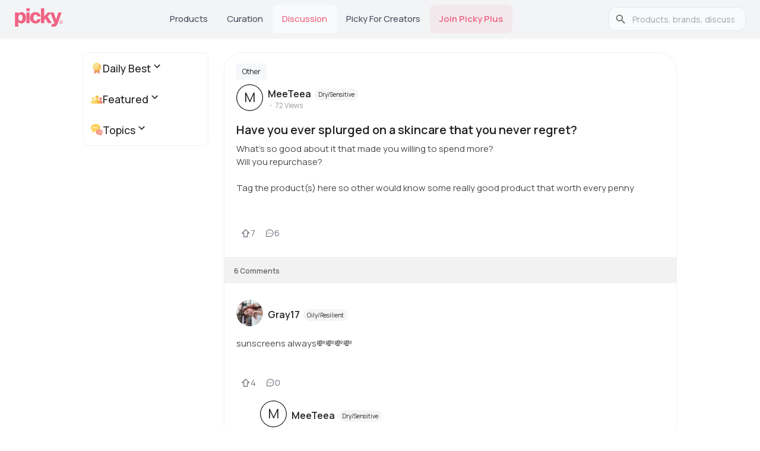

--- FILE ---
content_type: text/html; charset=utf-8
request_url: https://www.gopicky.com/discussion/56709/have-you-ever-splurged-on-a-skincare-that-you-never-regret
body_size: 19815
content:
<!DOCTYPE html><html lang="en"><head><meta charSet="utf-8" data-next-head=""/><meta name="viewport" content="width=device-width" data-next-head=""/><link rel="apple-touch-icon" sizes="180x180" href="/apple-touch-icon.png?v=2"/><link rel="icon" type="image/png" sizes="32x32" href="/favicon-32x32.png?v=2"/><link rel="icon" type="image/png" sizes="16x16" href="/favicon-16x16.png?v=2"/><link rel="icon" type="image/svg+xml" href="/favicon.svg?v=2"/><link rel="manifest" href="/site.webmanifest?v=2"/><link rel="mask-icon" href="/safari-pinned-tab.svg?v=2" color="#5bbad5"/><link rel="shortcut icon" href="/favicon.ico?v=2"/><link rel="preconnect" href="https://fonts.googleapis.com"/><link rel="preconnect" href="https://fonts.gstatic.com" crossorigin="anonymous"/><meta name="theme-color" content="#0D0F11"/><meta name="msapplication-TileColor" content="#2b5797"/><link rel="preload" href="/_next/static/chunks/33b4fd337794defc.css" as="style"/><link rel="preload" href="/_next/static/chunks/69de7e8fcda4581a.css" as="style"/><link rel="preload" as="image" imageSrcSet="/_next/image?url=%2F_next%2Fstatic%2Fmedia%2Fappstore-icon-black.a962accf.webp&amp;w=128&amp;q=75 1x, /_next/image?url=%2F_next%2Fstatic%2Fmedia%2Fappstore-icon-black.a962accf.webp&amp;w=256&amp;q=75 2x" data-next-head=""/><link rel="preload" as="image" imageSrcSet="/_next/image?url=%2F_next%2Fstatic%2Fmedia%2Fgoogleplay.70d3e6c3.webp&amp;w=128&amp;q=75 1x, /_next/image?url=%2F_next%2Fstatic%2Fmedia%2Fgoogleplay.70d3e6c3.webp&amp;w=256&amp;q=75 2x" data-next-head=""/><link href="https://fonts.googleapis.com/css2?family=Almarai:wght@300;400;700;800&amp;family=Manrope:wght@200..800&amp;display=swap" rel="stylesheet"/><script>!function(e){if(!window.pintrk){window.pintrk = function () {
window.pintrk.queue.push(Array.prototype.slice.call(arguments))};var
  n=window.pintrk;n.queue=[],n.version="3.0";var
  t=document.createElement("script");t.async=!0,t.src=e;var
  r=document.getElementsByTagName("script")[0];
  r.parentNode.insertBefore(t,r)}}("https://s.pinimg.com/ct/core.js");
pintrk('load', '2613763875781', {em: '<user_email_address>'});
pintrk('page');</script><noscript><img height="1" width="1" style="display:none" alt="" src="https://ct.pinterest.com/v3/?event=init&amp;tid=2613763875781&amp;pd[em]=&lt;hashed_email_address&gt;&amp;noscript=1"/></noscript><link rel="stylesheet" href="/_next/static/chunks/33b4fd337794defc.css" data-n-g=""/><link rel="stylesheet" href="/_next/static/chunks/69de7e8fcda4581a.css" data-n-p=""/><noscript data-n-css=""></noscript><script src="/_next/static/chunks/3897e98241c2d3ef.js" defer=""></script><script src="/_next/static/chunks/524f3316a120e1d5.js" defer=""></script><script src="/_next/static/chunks/4bb872f211bb5c80.js" defer=""></script><script src="/_next/static/chunks/9e7c24a9fde11936.js" defer=""></script><script src="/_next/static/chunks/82ebdb0e6c8f94fb.js" defer=""></script><script src="/_next/static/chunks/b22b42b205b27da7.js" defer=""></script><script src="/_next/static/chunks/turbopack-1c66553b1a19b9cf.js" defer=""></script><script src="/_next/static/chunks/e847a536fd950bab.js" defer=""></script><script src="/_next/static/chunks/f2b0e69dc598cbda.js" defer=""></script><script src="/_next/static/chunks/fc4ec90a17a8f100.js" defer=""></script><script src="/_next/static/chunks/771d3026a406d85f.js" defer=""></script><script src="/_next/static/chunks/1332b5c1cc86cdcf.js" defer=""></script><script src="/_next/static/chunks/6efacec8815c88d0.js" defer=""></script><script src="/_next/static/chunks/9fa04663b71d0d30.js" defer=""></script><script src="/_next/static/chunks/7099f923c45c8b7e.js" defer=""></script><script src="/_next/static/chunks/4c20e86fa6020f0b.js" defer=""></script><script src="/_next/static/chunks/799d4cb7b87222fa.js" defer=""></script><script src="/_next/static/chunks/turbopack-cd30859b0b61e31c.js" defer=""></script><script src="/_next/static/vkFDicqnEIIVUuARezigm/_ssgManifest.js" defer=""></script><script src="/_next/static/vkFDicqnEIIVUuARezigm/_buildManifest.js" defer=""></script><style id="__jsx-2bc84271a8f00e42">html{font-family:neue-haas-grotesk-text,Manrope,sans-serif}</style><style id="jss-server-side"></style></head><body><link rel="preload" as="image" imageSrcSet="/_next/image?url=%2F_next%2Fstatic%2Fmedia%2Fappstore-icon-black.a962accf.webp&amp;w=128&amp;q=75 1x, /_next/image?url=%2F_next%2Fstatic%2Fmedia%2Fappstore-icon-black.a962accf.webp&amp;w=256&amp;q=75 2x"/><link rel="preload" as="image" imageSrcSet="/_next/image?url=%2F_next%2Fstatic%2Fmedia%2Fgoogleplay.70d3e6c3.webp&amp;w=128&amp;q=75 1x, /_next/image?url=%2F_next%2Fstatic%2Fmedia%2Fgoogleplay.70d3e6c3.webp&amp;w=256&amp;q=75 2x"/><title>Have you ever splurged on a skincare tha... | Other</title><meta name="robots" content="index,follow"/><meta name="description" content="What&#x27;s so good about it that made you willing to spend more?
Will you repurchase?

Tag the product(s) here so other would know some really good product that wor"/><link rel="alternate" hrefLang="en" href="https://www.gopicky.com/discussion/56709/have-you-ever-splurged-on-a-skincare-that-you-never-regret"/><link rel="alternate" hrefLang="x-default" href="https://www.gopicky.com/discussion/56709/have-you-ever-splurged-on-a-skincare-that-you-never-regret"/><link rel="alternate" hrefLang="id" href="https://www.gopicky.com/id/discussion/56709/have-you-ever-splurged-on-a-skincare-that-you-never-regret"/><link rel="alternate" hrefLang="es" href="https://www.gopicky.com/es/discussion/56709/have-you-ever-splurged-on-a-skincare-that-you-never-regret"/><link rel="alternate" hrefLang="ru" href="https://www.gopicky.com/ru/discussion/56709/have-you-ever-splurged-on-a-skincare-that-you-never-regret"/><meta property="og:title" content="Have you ever splurged on a skincare tha... | Other"/><meta property="og:description" content="What&#x27;s so good about it that made you willing to spend more?
Will you repurchase?

Tag the product(s) here so other would know some really good product that worth every penny"/><meta property="og:url" content="https://www.gopicky.com/discussion/56709/have-you-ever-splurged-on-a-skincare-that-you-never-regret"/><meta property="og:type" content="website"/><meta property="og:locale" content="en"/><meta property="og:site_name" content="Picky"/><link rel="canonical" href="https://www.gopicky.com/discussion/56709/have-you-ever-splurged-on-a-skincare-that-you-never-regret"/><meta name="commission-factory-verification" content="9024601bf94d4385a62dace428ed8764"/><meta name="apple-itunes-app" content="app-id=1504197356, app-argument=https%3A%2F%2Fwww.gopicky.com%2Fdiscussion%2F56709%2Fhave-you-ever-splurged-on-a-skincare-that-you-never-regret"/><meta name="google-play-app" content="app-id=care.jivaka.picky"/><meta property="al:ios:url" content="https://www.gopicky.com/discussion/56709/have-you-ever-splurged-on-a-skincare-that-you-never-regret"/><meta property="al:ios:app_store_id" content="1504197356"/><meta property="al:ios:app_name" content="Picky"/><meta property="al:android:url" content="https://www.gopicky.com/discussion/56709/have-you-ever-splurged-on-a-skincare-that-you-never-regret"/><meta property="al:android:app_name" content="Picky"/><meta property="al:android:package" content="care.jivaka.picky"/><meta property="al:web:url" content="https://www.gopicky.com/discussion/56709/have-you-ever-splurged-on-a-skincare-that-you-never-regret"/><meta property="fb:app_id" content="823143971504608"/><div id="__next"><style data-emotion="css-global aau0tb">html{-webkit-font-smoothing:antialiased;-moz-osx-font-smoothing:grayscale;box-sizing:border-box;-webkit-text-size-adjust:100%;}*,*::before,*::after{box-sizing:inherit;}strong,b{font-weight:700;}body{margin:0;color:rgb(34,34,34);font-family:neue-haas-grotesk-text,Manrope;font-weight:400;font-size:1rem;line-height:1.5;background-color:#fff;}@media print{body{background-color:#fff;}}body::backdrop{background-color:#fff;}</style><script type="application/ld+json" id="organization-logo">{"@context":"https://schema.org","@type":"Organization","name":"Picky","url":"https://www.gopicky.com","logo":"https://www.gopicky.com/images/picky_logo/ms-icon-120x120.webp","sameAs":["https://twitter.com/go_picky","https://www.instagram.com/go.picky","https://www.youtube.com/gopicky","https://www.facebook.com/gopicky"]}</script><script type="application/ld+json" id="breadcrumb-jsonld">{"@context":"https://schema.org","@type":"BreadcrumbList","itemListElement":[{"@type":"ListItem","position":1,"name":"Home","item":"https://www.gopicky.com"},{"@type":"ListItem","position":2,"name":"Discussion","item":"https://www.gopicky.com/discussions/daily_best/all"},{"@type":"ListItem","position":3,"name":"have-you-ever-splurged-on-a-skincare-that-you-never-regret","item":"https://www.gopicky.com/discussion/56709/have-you-ever-splurged-on-a-skincare-that-you-never-regret"}]}</script><div><style data-emotion="css sqr7j8">.css-sqr7j8{background-color:#F3F4F6;position:-webkit-sticky;position:sticky;top:0;z-index:1100;box-shadow:0 1px 3px rgba(0,0,0,0.06);}</style><nav class="MuiBox-root css-sqr7j8"><style data-emotion="css 1sk75ob">.css-1sk75ob{--Grid-columns:12;--Grid-columnSpacing:0px;--Grid-rowSpacing:0px;-webkit-flex-direction:row;-ms-flex-direction:row;flex-direction:row;min-width:0;box-sizing:border-box;display:-webkit-box;display:-webkit-flex;display:-ms-flexbox;display:flex;-webkit-box-flex-wrap:wrap;-webkit-flex-wrap:wrap;-ms-flex-wrap:wrap;flex-wrap:wrap;gap:var(--Grid-rowSpacing) var(--Grid-columnSpacing);-webkit-box-pack:justify;-webkit-justify-content:space-between;justify-content:space-between;border-bottom:1px solid #e5e5e5;height:64px;-webkit-align-items:center;-webkit-box-align:center;-ms-flex-align:center;align-items:center;padding-left:16px;padding-right:16px;}.css-1sk75ob >*{--Grid-parent-columns:12;}.css-1sk75ob >*{--Grid-parent-columnSpacing:0px;}.css-1sk75ob >*{--Grid-parent-rowSpacing:0px;}@media (min-width:696px){.css-1sk75ob{display:none;}}</style><div class="MuiGrid-root MuiGrid-container MuiGrid-direction-xs-row css-1sk75ob"><div class="MuiBox-root css-0"><a href="/"><img alt="picky logo" loading="lazy" width="48" height="19" decoding="async" data-nimg="1" style="color:transparent" src="/images/picky_logo/logo-rebrand.svg"/></a></div><style data-emotion="css 8v90jo">.css-8v90jo{display:-webkit-box;display:-webkit-flex;display:-ms-flexbox;display:flex;-webkit-flex-direction:row;-ms-flex-direction:row;flex-direction:row;-webkit-align-items:center;-webkit-box-align:center;-ms-flex-align:center;align-items:center;gap:8px;}</style><div class="MuiBox-root css-8v90jo"><style data-emotion="css 5qfe2j">.css-5qfe2j{text-align:center;-webkit-flex:0 0 auto;-ms-flex:0 0 auto;flex:0 0 auto;font-size:1.5rem;padding:8px;border-radius:50%;color:rgba(0, 0, 0, 0.54);-webkit-transition:background-color 150ms cubic-bezier(0.4, 0, 0.2, 1) 0ms;transition:background-color 150ms cubic-bezier(0.4, 0, 0.2, 1) 0ms;--IconButton-hoverBg:rgba(0, 0, 0, 0.04);}.css-5qfe2j:hover{background-color:var(--IconButton-hoverBg);}@media (hover: none){.css-5qfe2j:hover{background-color:transparent;}}.css-5qfe2j.Mui-disabled{background-color:transparent;color:rgba(0, 0, 0, 0.26);}.css-5qfe2j.MuiIconButton-loading{color:transparent;}</style><style data-emotion="css mfslm7">.css-mfslm7{display:-webkit-inline-box;display:-webkit-inline-flex;display:-ms-inline-flexbox;display:inline-flex;-webkit-align-items:center;-webkit-box-align:center;-ms-flex-align:center;align-items:center;-webkit-box-pack:center;-ms-flex-pack:center;-webkit-justify-content:center;justify-content:center;position:relative;box-sizing:border-box;-webkit-tap-highlight-color:transparent;background-color:transparent;outline:0;border:0;margin:0;border-radius:0;padding:0;cursor:pointer;-webkit-user-select:none;-moz-user-select:none;-ms-user-select:none;user-select:none;vertical-align:middle;-moz-appearance:none;-webkit-appearance:none;-webkit-text-decoration:none;text-decoration:none;color:inherit;text-align:center;-webkit-flex:0 0 auto;-ms-flex:0 0 auto;flex:0 0 auto;font-size:1.5rem;padding:8px;border-radius:50%;color:rgba(0, 0, 0, 0.54);-webkit-transition:background-color 150ms cubic-bezier(0.4, 0, 0.2, 1) 0ms;transition:background-color 150ms cubic-bezier(0.4, 0, 0.2, 1) 0ms;--IconButton-hoverBg:rgba(0, 0, 0, 0.04);}.css-mfslm7::-moz-focus-inner{border-style:none;}.css-mfslm7.Mui-disabled{pointer-events:none;cursor:default;}@media print{.css-mfslm7{-webkit-print-color-adjust:exact;color-adjust:exact;}}.css-mfslm7:hover{background-color:var(--IconButton-hoverBg);}@media (hover: none){.css-mfslm7:hover{background-color:transparent;}}.css-mfslm7.Mui-disabled{background-color:transparent;color:rgba(0, 0, 0, 0.26);}.css-mfslm7.MuiIconButton-loading{color:transparent;}</style><button class="MuiButtonBase-root MuiIconButton-root MuiIconButton-sizeMedium css-mfslm7" tabindex="0" type="button"><svg width="24" height="24" viewBox="0 0 24 24" fill="none" xmlns="http://www.w3.org/2000/svg"><path d="M21.5306 20.4694L16.8365 15.7762C18.1971 14.1428 18.8755 12.0478 18.7307 9.92694C18.5859 7.80607 17.629 5.82268 16.0591 4.38935C14.4892 2.95602 12.4271 2.18311 10.3019 2.23141C8.17663 2.27971 6.15181 3.1455 4.64864 4.64867C3.14547 6.15184 2.27968 8.17666 2.23138 10.3019C2.18308 12.4272 2.95599 14.4892 4.38932 16.0591C5.82265 17.629 7.80604 18.5859 9.92691 18.7307C12.0478 18.8755 14.1428 18.1971 15.7762 16.8366L20.4693 21.5306C20.539 21.6003 20.6218 21.6556 20.7128 21.6933C20.8038 21.731 20.9014 21.7504 21 21.7504C21.0985 21.7504 21.1961 21.731 21.2871 21.6933C21.3782 21.6556 21.4609 21.6003 21.5306 21.5306C21.6003 21.4609 21.6556 21.3782 21.6933 21.2872C21.731 21.1961 21.7504 21.0985 21.7504 21C21.7504 20.9015 21.731 20.8039 21.6933 20.7128C21.6556 20.6218 21.6003 20.5391 21.5306 20.4694ZM3.74997 10.5C3.74997 9.16498 4.14585 7.85993 4.88755 6.7499C5.62925 5.63987 6.68345 4.7747 7.91686 4.26381C9.15026 3.75292 10.5075 3.61925 11.8168 3.8797C13.1262 4.14015 14.3289 4.78302 15.2729 5.72703C16.2169 6.67103 16.8598 7.87377 17.1203 9.18314C17.3807 10.4925 17.247 11.8497 16.7362 13.0831C16.2253 14.3165 15.3601 15.3707 14.2501 16.1124C13.14 16.8541 11.835 17.25 10.5 17.25C8.71037 17.248 6.99463 16.5362 5.72919 15.2708C4.46375 14.0053 3.75195 12.2896 3.74997 10.5Z" fill="#343330"></path></svg></button><style data-emotion="css ibbd9m">.css-ibbd9m{font-family:neue-haas-grotesk-text,Manrope;font-weight:500;font-size:0.875rem;line-height:1.75;text-transform:uppercase;min-width:64px;padding:6px 16px;border:0;border-radius:4px;-webkit-transition:background-color 250ms cubic-bezier(0.4, 0, 0.2, 1) 0ms,box-shadow 250ms cubic-bezier(0.4, 0, 0.2, 1) 0ms,border-color 250ms cubic-bezier(0.4, 0, 0.2, 1) 0ms,color 250ms cubic-bezier(0.4, 0, 0.2, 1) 0ms;transition:background-color 250ms cubic-bezier(0.4, 0, 0.2, 1) 0ms,box-shadow 250ms cubic-bezier(0.4, 0, 0.2, 1) 0ms,border-color 250ms cubic-bezier(0.4, 0, 0.2, 1) 0ms,color 250ms cubic-bezier(0.4, 0, 0.2, 1) 0ms;padding:6px 8px;color:var(--variant-textColor);background-color:var(--variant-textBg);--variant-textColor:#0D0F11;--variant-outlinedColor:#0D0F11;--variant-outlinedBorder:rgba(13, 15, 17, 0.5);--variant-containedColor:#FFFFFF;--variant-containedBg:#0D0F11;-webkit-transition:background-color 250ms cubic-bezier(0.4, 0, 0.2, 1) 0ms,box-shadow 250ms cubic-bezier(0.4, 0, 0.2, 1) 0ms,border-color 250ms cubic-bezier(0.4, 0, 0.2, 1) 0ms;transition:background-color 250ms cubic-bezier(0.4, 0, 0.2, 1) 0ms,box-shadow 250ms cubic-bezier(0.4, 0, 0.2, 1) 0ms,border-color 250ms cubic-bezier(0.4, 0, 0.2, 1) 0ms;display:-webkit-box;display:-webkit-flex;display:-ms-flexbox;display:flex;-webkit-align-items:center;-webkit-box-align:center;-ms-flex-align:center;align-items:center;font-size:1.2rem;border:none;background:none;color:#222222;height:40px;}.css-ibbd9m:hover{-webkit-text-decoration:none;text-decoration:none;}.css-ibbd9m.Mui-disabled{color:rgba(0, 0, 0, 0.26);}@media (hover: hover){.css-ibbd9m:hover{--variant-containedBg:#323A46;--variant-textBg:rgba(13, 15, 17, 0.04);--variant-outlinedBorder:#0D0F11;--variant-outlinedBg:rgba(13, 15, 17, 0.04);}}.css-ibbd9m.MuiButton-loading{color:transparent;}</style><style data-emotion="css knbe21">.css-knbe21{display:-webkit-inline-box;display:-webkit-inline-flex;display:-ms-inline-flexbox;display:inline-flex;-webkit-align-items:center;-webkit-box-align:center;-ms-flex-align:center;align-items:center;-webkit-box-pack:center;-ms-flex-pack:center;-webkit-justify-content:center;justify-content:center;position:relative;box-sizing:border-box;-webkit-tap-highlight-color:transparent;background-color:transparent;outline:0;border:0;margin:0;border-radius:0;padding:0;cursor:pointer;-webkit-user-select:none;-moz-user-select:none;-ms-user-select:none;user-select:none;vertical-align:middle;-moz-appearance:none;-webkit-appearance:none;-webkit-text-decoration:none;text-decoration:none;color:inherit;font-family:neue-haas-grotesk-text,Manrope;font-weight:500;font-size:0.875rem;line-height:1.75;text-transform:uppercase;min-width:64px;padding:6px 16px;border:0;border-radius:4px;-webkit-transition:background-color 250ms cubic-bezier(0.4, 0, 0.2, 1) 0ms,box-shadow 250ms cubic-bezier(0.4, 0, 0.2, 1) 0ms,border-color 250ms cubic-bezier(0.4, 0, 0.2, 1) 0ms,color 250ms cubic-bezier(0.4, 0, 0.2, 1) 0ms;transition:background-color 250ms cubic-bezier(0.4, 0, 0.2, 1) 0ms,box-shadow 250ms cubic-bezier(0.4, 0, 0.2, 1) 0ms,border-color 250ms cubic-bezier(0.4, 0, 0.2, 1) 0ms,color 250ms cubic-bezier(0.4, 0, 0.2, 1) 0ms;padding:6px 8px;color:var(--variant-textColor);background-color:var(--variant-textBg);--variant-textColor:#0D0F11;--variant-outlinedColor:#0D0F11;--variant-outlinedBorder:rgba(13, 15, 17, 0.5);--variant-containedColor:#FFFFFF;--variant-containedBg:#0D0F11;-webkit-transition:background-color 250ms cubic-bezier(0.4, 0, 0.2, 1) 0ms,box-shadow 250ms cubic-bezier(0.4, 0, 0.2, 1) 0ms,border-color 250ms cubic-bezier(0.4, 0, 0.2, 1) 0ms;transition:background-color 250ms cubic-bezier(0.4, 0, 0.2, 1) 0ms,box-shadow 250ms cubic-bezier(0.4, 0, 0.2, 1) 0ms,border-color 250ms cubic-bezier(0.4, 0, 0.2, 1) 0ms;display:-webkit-box;display:-webkit-flex;display:-ms-flexbox;display:flex;-webkit-align-items:center;-webkit-box-align:center;-ms-flex-align:center;align-items:center;font-size:1.2rem;border:none;background:none;color:#222222;height:40px;}.css-knbe21::-moz-focus-inner{border-style:none;}.css-knbe21.Mui-disabled{pointer-events:none;cursor:default;}@media print{.css-knbe21{-webkit-print-color-adjust:exact;color-adjust:exact;}}.css-knbe21:hover{-webkit-text-decoration:none;text-decoration:none;}.css-knbe21.Mui-disabled{color:rgba(0, 0, 0, 0.26);}@media (hover: hover){.css-knbe21:hover{--variant-containedBg:#323A46;--variant-textBg:rgba(13, 15, 17, 0.04);--variant-outlinedBorder:#0D0F11;--variant-outlinedBg:rgba(13, 15, 17, 0.04);}}.css-knbe21.MuiButton-loading{color:transparent;}</style><button class="MuiButtonBase-root MuiButton-root MuiButton-text MuiButton-textPrimary MuiButton-sizeMedium MuiButton-textSizeMedium MuiButton-colorPrimary MuiButton-root MuiButton-text MuiButton-textPrimary MuiButton-sizeMedium MuiButton-textSizeMedium MuiButton-colorPrimary css-knbe21" tabindex="0" type="button" aria-label="main-button" aria-haspopup="true" aria-expanded="false" aria-controls="main-menu"><svg width="24" height="24" viewBox="0 0 24 24" fill="none" xmlns="http://www.w3.org/2000/svg"><path d="M21 12C21 12.1989 20.921 12.3897 20.7803 12.5303C20.6397 12.671 20.4489 12.75 20.25 12.75H3.75C3.55109 12.75 3.36032 12.671 3.21967 12.5303C3.07902 12.3897 3 12.1989 3 12C3 11.8011 3.07902 11.6103 3.21967 11.4697C3.36032 11.329 3.55109 11.25 3.75 11.25H20.25C20.4489 11.25 20.6397 11.329 20.7803 11.4697C20.921 11.6103 21 11.8011 21 12ZM3.75 6.75H20.25C20.4489 6.75 20.6397 6.67098 20.7803 6.53033C20.921 6.38968 21 6.19891 21 6C21 5.80109 20.921 5.61032 20.7803 5.46967C20.6397 5.32902 20.4489 5.25 20.25 5.25H3.75C3.55109 5.25 3.36032 5.32902 3.21967 5.46967C3.07902 5.61032 3 5.80109 3 6C3 6.19891 3.07902 6.38968 3.21967 6.53033C3.36032 6.67098 3.55109 6.75 3.75 6.75ZM20.25 17.25H3.75C3.55109 17.25 3.36032 17.329 3.21967 17.4697C3.07902 17.6103 3 17.8011 3 18C3 18.1989 3.07902 18.3897 3.21967 18.5303C3.36032 18.671 3.55109 18.75 3.75 18.75H20.25C20.4489 18.75 20.6397 18.671 20.7803 18.5303C20.921 18.3897 21 18.1989 21 18C21 17.8011 20.921 17.6103 20.7803 17.4697C20.6397 17.329 20.4489 17.25 20.25 17.25Z" fill="#343330"></path></svg></button></div></div><style data-emotion="css 1j7iuyp">.css-1j7iuyp{--Grid-columns:12;--Grid-columnSpacing:0px;--Grid-rowSpacing:0px;-webkit-flex-direction:row;-ms-flex-direction:row;flex-direction:row;min-width:0;box-sizing:border-box;display:-webkit-box;display:-webkit-flex;display:-ms-flexbox;display:flex;-webkit-box-flex-wrap:wrap;-webkit-flex-wrap:wrap;-ms-flex-wrap:wrap;flex-wrap:wrap;gap:var(--Grid-rowSpacing) var(--Grid-columnSpacing);height:64px;-webkit-box-flex-wrap:nowrap;-webkit-flex-wrap:nowrap;-ms-flex-wrap:nowrap;flex-wrap:nowrap;-webkit-align-items:center;-webkit-box-align:center;-ms-flex-align:center;align-items:center;max-width:1280px;margin:auto;-webkit-box-pack:justify;-webkit-justify-content:space-between;justify-content:space-between;gap:4px;padding:0 24px;}.css-1j7iuyp >*{--Grid-parent-columns:12;}.css-1j7iuyp >*{--Grid-parent-columnSpacing:0px;}.css-1j7iuyp >*{--Grid-parent-rowSpacing:0px;}.css-1j7iuyp .MuiTabs-indicator{display:none;}.css-1j7iuyp a{font-family:neue-haas-grotesk-text,Manrope;font-size:16px;font-weight:400;line-height:24px;letter-spacing:0em;text-align:left;color:#000000;text-transform:capitalize;-webkit-text-decoration:none;text-decoration:none;}.css-1j7iuyp .MuiTab-root{min-width:auto;padding:8px 16px;font-size:15px;font-weight:500;text-transform:capitalize;color:#4B5563;border-radius:8px;-webkit-transition:all 0.2s ease;transition:all 0.2s ease;}.css-1j7iuyp .MuiTab-root:hover{background-color:rgba(249, 250, 251, 0.8);color:#111827;}.css-1j7iuyp .MuiTab-root.Mui-selected{color:#F06384;background-color:rgba(249, 250, 251, 1);}@media (min-width:xlpx){.css-1j7iuyp{gap:8px;}.css-1j7iuyp .MuiTab-root{padding:8px 20px;font-size:15px;}}@media (max-width:NaNpx){.css-1j7iuyp{padding:0 20px;gap:2px;}.css-1j7iuyp .MuiTab-root{padding:8px 12px;font-size:14px;}}@media (max-width:1007.95px){.css-1j7iuyp{padding:0 16px;gap:0px;}.css-1j7iuyp .MuiTab-root{padding:8px 8px;font-size:13px;min-width:60px;}}@media (max-width:695.95px){.css-1j7iuyp{display:none;}}</style><div class="MuiGrid-root MuiGrid-container MuiGrid-direction-xs-row css-1j7iuyp"><style data-emotion="css 17knigu">.css-17knigu{-webkit-flex-shrink:0;-ms-flex-negative:0;flex-shrink:0;}@media (max-width:1007.95px){.css-17knigu img{width:70px!important;height:auto!important;}}</style><div class="MuiBox-root css-17knigu"><a href="/"><img alt="picky logo" loading="lazy" width="83" height="33" decoding="async" data-nimg="1" style="color:transparent" src="/_next/static/media/logo-rebrand.eb301034.svg"/></a></div><style data-emotion="css 1yoyhmm">.css-1yoyhmm{overflow:hidden;min-height:48px;-webkit-overflow-scrolling:touch;display:-webkit-box;display:-webkit-flex;display:-ms-flexbox;display:flex;-webkit-box-flex:1;-webkit-flex-grow:1;-ms-flex-positive:1;flex-grow:1;-webkit-flex-shrink:1;-ms-flex-negative:1;flex-shrink:1;min-width:0;}@media (max-width:695.95px){.css-1yoyhmm .MuiTabs-scrollButtons{display:none;}}.css-1yoyhmm .MuiTabs-flexContainer{-webkit-box-pack:center;-ms-flex-pack:center;-webkit-justify-content:center;justify-content:center;}</style><div class="MuiTabs-root css-1yoyhmm"><style data-emotion="css w94xpu">.css-w94xpu{position:relative;display:inline-block;-webkit-flex:1 1 auto;-ms-flex:1 1 auto;flex:1 1 auto;white-space:nowrap;overflow-x:hidden;width:100%;}</style><div style="overflow:hidden;margin-bottom:0" class="MuiTabs-scroller MuiTabs-fixed css-w94xpu"><style data-emotion="css 162tvoi">.css-162tvoi{display:-webkit-box;display:-webkit-flex;display:-ms-flexbox;display:flex;}</style><div role="tablist" class="MuiTabs-list MuiTabs-flexContainer css-162tvoi"><style data-emotion="css pdf14z">.css-pdf14z{font-family:neue-haas-grotesk-text,Manrope;font-weight:500;font-size:0.875rem;line-height:1.25;text-transform:uppercase;max-width:360px;min-width:90px;position:relative;min-height:48px;-webkit-flex-shrink:0;-ms-flex-negative:0;flex-shrink:0;padding:12px 16px;overflow:hidden;white-space:normal;text-align:center;-webkit-flex-direction:column;-ms-flex-direction:column;flex-direction:column;color:rgb(153,153,153);}.css-pdf14z.Mui-selected{color:#0D0F11;}.css-pdf14z.Mui-disabled{color:rgb(155,155,155);}</style><style data-emotion="css ujzugn">.css-ujzugn{display:-webkit-inline-box;display:-webkit-inline-flex;display:-ms-inline-flexbox;display:inline-flex;-webkit-align-items:center;-webkit-box-align:center;-ms-flex-align:center;align-items:center;-webkit-box-pack:center;-ms-flex-pack:center;-webkit-justify-content:center;justify-content:center;position:relative;box-sizing:border-box;-webkit-tap-highlight-color:transparent;background-color:transparent;outline:0;border:0;margin:0;border-radius:0;padding:0;cursor:pointer;-webkit-user-select:none;-moz-user-select:none;-ms-user-select:none;user-select:none;vertical-align:middle;-moz-appearance:none;-webkit-appearance:none;-webkit-text-decoration:none;text-decoration:none;color:inherit;font-family:neue-haas-grotesk-text,Manrope;font-weight:500;font-size:0.875rem;line-height:1.25;text-transform:uppercase;max-width:360px;min-width:90px;position:relative;min-height:48px;-webkit-flex-shrink:0;-ms-flex-negative:0;flex-shrink:0;padding:12px 16px;overflow:hidden;white-space:normal;text-align:center;-webkit-flex-direction:column;-ms-flex-direction:column;flex-direction:column;color:rgb(153,153,153);}.css-ujzugn::-moz-focus-inner{border-style:none;}.css-ujzugn.Mui-disabled{pointer-events:none;cursor:default;}@media print{.css-ujzugn{-webkit-print-color-adjust:exact;color-adjust:exact;}}.css-ujzugn.Mui-selected{color:#0D0F11;}.css-ujzugn.Mui-disabled{color:rgb(155,155,155);}</style><a class="MuiButtonBase-root MuiTab-root MuiTab-textColorPrimary css-ujzugn" tabindex="-1" role="tab" aria-selected="false" href="/products?category=0,1,2,3,4,5,6,7,8,9,10,11,12,13,14,17,18,19,20,21,500,501,502&amp;skin=4&amp;sensitive=0&amp;attribute=0,1,2,3,4,5,6,7,8,9,10,11,12,13&amp;concern=0,1,2,3,4,5,6,7" aria-label="Products" id="simple-tab-0" aria-controls="simple-tabpanel-0">Products</a><a class="MuiButtonBase-root MuiTab-root MuiTab-textColorPrimary css-ujzugn" tabindex="-1" role="tab" aria-selected="false" aria-label="Curation" id="simple-tab-1" aria-controls="simple-tabpanel-1" href="/curations">Curation</a><a class="MuiButtonBase-root MuiTab-root MuiTab-textColorPrimary Mui-selected css-ujzugn" tabindex="0" role="tab" aria-selected="true" href="/discussions/daily_best/all" aria-label="Discussion" id="simple-tab-2" aria-controls="simple-tabpanel-2">Discussion<style data-emotion="css 1euaika">.css-1euaika{position:absolute;height:2px;bottom:0;width:100%;-webkit-transition:all 300ms cubic-bezier(0.4, 0, 0.2, 1) 0ms;transition:all 300ms cubic-bezier(0.4, 0, 0.2, 1) 0ms;background-color:#0D0F11;}</style><span class="MuiTabs-indicator css-1euaika"></span></a><a class="MuiButtonBase-root MuiTab-root MuiTab-textColorPrimary css-ujzugn" tabindex="-1" role="tab" aria-selected="false" target="_blank" href="https://creatorsapp.gopicky.com" aria-label="Picky for Creators" id="simple-tab-3" aria-controls="simple-tabpanel-3">Picky for Creators</a><style data-emotion="css 17qik8m">.css-17qik8m{font-family:neue-haas-grotesk-text,Manrope;font-weight:500;font-size:0.875rem;line-height:1.25;text-transform:uppercase;max-width:360px;min-width:90px;position:relative;min-height:48px;-webkit-flex-shrink:0;-ms-flex-negative:0;flex-shrink:0;padding:12px 16px;overflow:hidden;white-space:normal;text-align:center;-webkit-flex-direction:column;-ms-flex-direction:column;flex-direction:column;color:rgb(153,153,153);color:#F06384!important;font-weight:600!important;background-color:rgba(240, 99, 132, 0.08)!important;}.css-17qik8m.Mui-selected{color:#0D0F11;}.css-17qik8m.Mui-disabled{color:rgb(155,155,155);}.css-17qik8m:hover{background-color:rgba(240, 99, 132, 0.15)!important;}</style><style data-emotion="css 12ap8n1">.css-12ap8n1{display:-webkit-inline-box;display:-webkit-inline-flex;display:-ms-inline-flexbox;display:inline-flex;-webkit-align-items:center;-webkit-box-align:center;-ms-flex-align:center;align-items:center;-webkit-box-pack:center;-ms-flex-pack:center;-webkit-justify-content:center;justify-content:center;position:relative;box-sizing:border-box;-webkit-tap-highlight-color:transparent;background-color:transparent;outline:0;border:0;margin:0;border-radius:0;padding:0;cursor:pointer;-webkit-user-select:none;-moz-user-select:none;-ms-user-select:none;user-select:none;vertical-align:middle;-moz-appearance:none;-webkit-appearance:none;-webkit-text-decoration:none;text-decoration:none;color:inherit;font-family:neue-haas-grotesk-text,Manrope;font-weight:500;font-size:0.875rem;line-height:1.25;text-transform:uppercase;max-width:360px;min-width:90px;position:relative;min-height:48px;-webkit-flex-shrink:0;-ms-flex-negative:0;flex-shrink:0;padding:12px 16px;overflow:hidden;white-space:normal;text-align:center;-webkit-flex-direction:column;-ms-flex-direction:column;flex-direction:column;color:rgb(153,153,153);color:#F06384!important;font-weight:600!important;background-color:rgba(240, 99, 132, 0.08)!important;}.css-12ap8n1::-moz-focus-inner{border-style:none;}.css-12ap8n1.Mui-disabled{pointer-events:none;cursor:default;}@media print{.css-12ap8n1{-webkit-print-color-adjust:exact;color-adjust:exact;}}.css-12ap8n1.Mui-selected{color:#0D0F11;}.css-12ap8n1.Mui-disabled{color:rgb(155,155,155);}.css-12ap8n1:hover{background-color:rgba(240, 99, 132, 0.15)!important;}</style><a class="MuiButtonBase-root MuiTab-root MuiTab-textColorPrimary css-12ap8n1" tabindex="-1" role="tab" aria-selected="false" target="_blank" href="https://picky.notion.site/Picky-Plus-Creators-Program-Overview-Membership-Benefits-Rules-932af58f7d4841baba8c4eb6b564334c" aria-label="Join Picky Plus" id="simple-tab-4" aria-controls="simple-tabpanel-4">Join Picky Plus</a></div></div></div><style data-emotion="css 4iayn3">.css-4iayn3{-webkit-flex-shrink:0;-ms-flex-negative:0;flex-shrink:0;min-width:180px;max-width:240px;}@media (min-width:xlpx){.css-4iayn3{min-width:220px;max-width:280px;}}@media (max-width:NaNpx){.css-4iayn3{min-width:160px;max-width:200px;}}@media (max-width:1007.95px){.css-4iayn3{min-width:140px;max-width:180px;}}</style><div class="MuiBox-root css-4iayn3"><style data-emotion="css 14c2sy0">.css-14c2sy0{display:-webkit-inline-box;display:-webkit-inline-flex;display:-ms-inline-flexbox;display:inline-flex;-webkit-flex-direction:column;-ms-flex-direction:column;flex-direction:column;position:relative;min-width:0;padding:0;margin:0;border:0;vertical-align:top;padding-right:0px;width:100%;}.css-14c2sy0 .MuiInputBase-root{margin-top:0px;margin-bottom:0px;border-radius:12px;border:1px solid #E5E7EB;background-color:#F9FAFB;padding-left:0px;width:100%;font-size:14px;height:40px;-webkit-transition:all 0.2s ease;transition:all 0.2s ease;}.css-14c2sy0 .MuiInputBase-root fieldset{border:none;}.css-14c2sy0 .MuiInputBase-root input{padding:10px 4px;margin:0px;}.css-14c2sy0 .MuiInputBase-root input::-webkit-input-placeholder{color:#9CA3AF;opacity:1;}.css-14c2sy0 .MuiInputBase-root input::-moz-placeholder{color:#9CA3AF;opacity:1;}.css-14c2sy0 .MuiInputBase-root input:-ms-input-placeholder{color:#9CA3AF;opacity:1;}.css-14c2sy0 .MuiInputBase-root input::placeholder{color:#9CA3AF;opacity:1;}.css-14c2sy0 .MuiInputBase-root:hover{background-color:#ffffff;border-color:#D1D5DB;}.css-14c2sy0 .MuiInputBase-root:focus-within{background-color:#ffffff;border-color:#F06384;box-shadow:0 0 0 3px rgba(240, 99, 132, 0.1);}@media (max-width:NaNpx){.css-14c2sy0 .MuiInputBase-root{font-size:13px;height:38px;}}@media (max-width:695.95px){.css-14c2sy0 .MuiInputBase-root{width:100%;position:relative;left:auto;right:auto;z-index:auto;font-size:14px;height:44px;}.css-14c2sy0 .MuiInputBase-root input{padding:12px 4px;}}</style><div class="MuiFormControl-root css-14c2sy0"><style data-emotion="css-global 1prfaxn">@-webkit-keyframes mui-auto-fill{from{display:block;}}@keyframes mui-auto-fill{from{display:block;}}@-webkit-keyframes mui-auto-fill-cancel{from{display:block;}}@keyframes mui-auto-fill-cancel{from{display:block;}}</style><style data-emotion="css 1nwe6g">.css-1nwe6g{font-family:neue-haas-grotesk-text,Manrope;font-weight:400;font-size:1rem;line-height:1.4375em;color:rgb(34,34,34);box-sizing:border-box;position:relative;cursor:text;display:-webkit-inline-box;display:-webkit-inline-flex;display:-ms-inline-flexbox;display:inline-flex;-webkit-align-items:center;-webkit-box-align:center;-ms-flex-align:center;align-items:center;position:relative;border-radius:4px;padding-left:14px;padding-right:14px;}.css-1nwe6g.Mui-disabled{color:rgb(155,155,155);cursor:default;}.css-1nwe6g:hover .MuiOutlinedInput-notchedOutline{border-color:rgb(34,34,34);}@media (hover: none){.css-1nwe6g:hover .MuiOutlinedInput-notchedOutline{border-color:rgba(0, 0, 0, 0.23);}}.css-1nwe6g.Mui-focused .MuiOutlinedInput-notchedOutline{border-width:2px;}.css-1nwe6g.Mui-focused .MuiOutlinedInput-notchedOutline{border-color:#0D0F11;}.css-1nwe6g.Mui-error .MuiOutlinedInput-notchedOutline{border-color:#d32f2f;}.css-1nwe6g.Mui-disabled .MuiOutlinedInput-notchedOutline{border-color:rgba(0, 0, 0, 0.26);}</style><div class="MuiInputBase-root MuiOutlinedInput-root MuiInputBase-colorPrimary MuiInputBase-formControl MuiInputBase-adornedStart MuiInputBase-adornedEnd css-1nwe6g"><style data-emotion="css vgb6vx">.css-vgb6vx{display:-webkit-box;display:-webkit-flex;display:-ms-flexbox;display:flex;max-height:2em;-webkit-align-items:center;-webkit-box-align:center;-ms-flex-align:center;align-items:center;white-space:nowrap;color:rgba(0, 0, 0, 0.54);margin-left:8px;}.css-vgb6vx.MuiInputAdornment-positionStart.css-vgb6vx:not(.MuiInputAdornment-hiddenLabel){margin-top:16px;}</style><div class="MuiInputAdornment-root MuiInputAdornment-positionEnd MuiInputAdornment-filled MuiInputAdornment-sizeMedium css-vgb6vx"><style data-emotion="css 1mqknik">.css-1mqknik{text-align:center;-webkit-flex:0 0 auto;-ms-flex:0 0 auto;flex:0 0 auto;font-size:1.5rem;padding:8px;border-radius:50%;color:rgba(0, 0, 0, 0.54);-webkit-transition:background-color 150ms cubic-bezier(0.4, 0, 0.2, 1) 0ms;transition:background-color 150ms cubic-bezier(0.4, 0, 0.2, 1) 0ms;--IconButton-hoverBg:rgba(0, 0, 0, 0.04);padding:1px;margin-right:4px;}.css-1mqknik:hover{background-color:var(--IconButton-hoverBg);}@media (hover: none){.css-1mqknik:hover{background-color:transparent;}}.css-1mqknik.Mui-disabled{background-color:transparent;color:rgba(0, 0, 0, 0.26);}.css-1mqknik.MuiIconButton-loading{color:transparent;}@media (max-width:695.95px){.css-1mqknik{padding:4px;margin-left:4px;}}</style><style data-emotion="css j0gl1f">.css-j0gl1f{display:-webkit-inline-box;display:-webkit-inline-flex;display:-ms-inline-flexbox;display:inline-flex;-webkit-align-items:center;-webkit-box-align:center;-ms-flex-align:center;align-items:center;-webkit-box-pack:center;-ms-flex-pack:center;-webkit-justify-content:center;justify-content:center;position:relative;box-sizing:border-box;-webkit-tap-highlight-color:transparent;background-color:transparent;outline:0;border:0;margin:0;border-radius:0;padding:0;cursor:pointer;-webkit-user-select:none;-moz-user-select:none;-ms-user-select:none;user-select:none;vertical-align:middle;-moz-appearance:none;-webkit-appearance:none;-webkit-text-decoration:none;text-decoration:none;color:inherit;text-align:center;-webkit-flex:0 0 auto;-ms-flex:0 0 auto;flex:0 0 auto;font-size:1.5rem;padding:8px;border-radius:50%;color:rgba(0, 0, 0, 0.54);-webkit-transition:background-color 150ms cubic-bezier(0.4, 0, 0.2, 1) 0ms;transition:background-color 150ms cubic-bezier(0.4, 0, 0.2, 1) 0ms;--IconButton-hoverBg:rgba(0, 0, 0, 0.04);padding:1px;margin-right:4px;}.css-j0gl1f::-moz-focus-inner{border-style:none;}.css-j0gl1f.Mui-disabled{pointer-events:none;cursor:default;}@media print{.css-j0gl1f{-webkit-print-color-adjust:exact;color-adjust:exact;}}.css-j0gl1f:hover{background-color:var(--IconButton-hoverBg);}@media (hover: none){.css-j0gl1f:hover{background-color:transparent;}}.css-j0gl1f.Mui-disabled{background-color:transparent;color:rgba(0, 0, 0, 0.26);}.css-j0gl1f.MuiIconButton-loading{color:transparent;}@media (max-width:695.95px){.css-j0gl1f{padding:4px;margin-left:4px;}}</style><button class="MuiButtonBase-root MuiIconButton-root MuiIconButton-sizeMedium css-j0gl1f" tabindex="0" type="button"><style data-emotion="css q7mezt">.css-q7mezt{-webkit-user-select:none;-moz-user-select:none;-ms-user-select:none;user-select:none;width:1em;height:1em;display:inline-block;-webkit-flex-shrink:0;-ms-flex-negative:0;flex-shrink:0;-webkit-transition:fill 200ms cubic-bezier(0.4, 0, 0.2, 1) 0ms;transition:fill 200ms cubic-bezier(0.4, 0, 0.2, 1) 0ms;fill:currentColor;font-size:1.5rem;}</style><svg class="MuiSvgIcon-root MuiSvgIcon-fontSizeMedium css-q7mezt" focusable="false" aria-hidden="true" viewBox="0 0 24 24"><path d="M15.5 14h-.79l-.28-.27C15.41 12.59 16 11.11 16 9.5 16 5.91 13.09 3 9.5 3S3 5.91 3 9.5 5.91 16 9.5 16c1.61 0 3.09-.59 4.23-1.57l.27.28v.79l5 4.99L20.49 19zm-6 0C7.01 14 5 11.99 5 9.5S7.01 5 9.5 5 14 7.01 14 9.5 11.99 14 9.5 14"></path></svg></button></div><style data-emotion="css 1s7osyf">.css-1s7osyf{font:inherit;letter-spacing:inherit;color:currentColor;padding:4px 0 5px;border:0;box-sizing:content-box;background:none;height:1.4375em;margin:0;-webkit-tap-highlight-color:transparent;display:block;min-width:0;width:100%;-webkit-animation-name:mui-auto-fill-cancel;animation-name:mui-auto-fill-cancel;-webkit-animation-duration:10ms;animation-duration:10ms;padding:16.5px 14px;padding-left:0;padding-right:0;}.css-1s7osyf::-webkit-input-placeholder{color:currentColor;opacity:0.42;-webkit-transition:opacity 200ms cubic-bezier(0.4, 0, 0.2, 1) 0ms;transition:opacity 200ms cubic-bezier(0.4, 0, 0.2, 1) 0ms;}.css-1s7osyf::-moz-placeholder{color:currentColor;opacity:0.42;-webkit-transition:opacity 200ms cubic-bezier(0.4, 0, 0.2, 1) 0ms;transition:opacity 200ms cubic-bezier(0.4, 0, 0.2, 1) 0ms;}.css-1s7osyf::-ms-input-placeholder{color:currentColor;opacity:0.42;-webkit-transition:opacity 200ms cubic-bezier(0.4, 0, 0.2, 1) 0ms;transition:opacity 200ms cubic-bezier(0.4, 0, 0.2, 1) 0ms;}.css-1s7osyf:focus{outline:0;}.css-1s7osyf:invalid{box-shadow:none;}.css-1s7osyf::-webkit-search-decoration{-webkit-appearance:none;}label[data-shrink=false]+.MuiInputBase-formControl .css-1s7osyf::-webkit-input-placeholder{opacity:0!important;}label[data-shrink=false]+.MuiInputBase-formControl .css-1s7osyf::-moz-placeholder{opacity:0!important;}label[data-shrink=false]+.MuiInputBase-formControl .css-1s7osyf::-ms-input-placeholder{opacity:0!important;}label[data-shrink=false]+.MuiInputBase-formControl .css-1s7osyf:focus::-webkit-input-placeholder{opacity:0.42;}label[data-shrink=false]+.MuiInputBase-formControl .css-1s7osyf:focus::-moz-placeholder{opacity:0.42;}label[data-shrink=false]+.MuiInputBase-formControl .css-1s7osyf:focus::-ms-input-placeholder{opacity:0.42;}.css-1s7osyf.Mui-disabled{opacity:1;-webkit-text-fill-color:rgb(155,155,155);}.css-1s7osyf:-webkit-autofill{-webkit-animation-duration:5000s;animation-duration:5000s;-webkit-animation-name:mui-auto-fill;animation-name:mui-auto-fill;}.css-1s7osyf:-webkit-autofill{border-radius:inherit;}</style><input aria-invalid="false" placeholder="Products, brands, discussions" type="text" aria-label="search" class="MuiInputBase-input MuiOutlinedInput-input MuiInputBase-inputAdornedStart MuiInputBase-inputAdornedEnd css-1s7osyf" value=""/><style data-emotion="css h2v8xi">.css-h2v8xi{border-color:rgba(0, 0, 0, 0.23);}</style><style data-emotion="css 5v2ak0">.css-5v2ak0{text-align:left;position:absolute;bottom:0;right:0;top:-5px;left:0;margin:0;padding:0 8px;pointer-events:none;border-radius:inherit;border-style:solid;border-width:1px;overflow:hidden;min-width:0%;border-color:rgba(0, 0, 0, 0.23);}</style><fieldset aria-hidden="true" class="MuiOutlinedInput-notchedOutline css-5v2ak0"><style data-emotion="css w4cd9x">.css-w4cd9x{float:unset;width:auto;overflow:hidden;padding:0;line-height:11px;-webkit-transition:width 150ms cubic-bezier(0.0, 0, 0.2, 1) 0ms;transition:width 150ms cubic-bezier(0.0, 0, 0.2, 1) 0ms;}</style><legend class="css-w4cd9x"><span class="notranslate" aria-hidden="true">​</span></legend></fieldset></div></div></div></div></nav><main><style data-emotion="css 1jms4vh">.css-1jms4vh{width:100%;margin:0 auto;display:-webkit-box;display:-webkit-flex;display:-ms-flexbox;display:flex;max-width:1000px;-webkit-box-pack:justify;-webkit-justify-content:space-between;justify-content:space-between;}@media (max-width:695.95px){.css-1jms4vh{margin-top:20px;-webkit-flex-direction:column;-ms-flex-direction:column;flex-direction:column;}}</style><div class="MuiBox-root css-1jms4vh"><style data-emotion="css 1x1ppi7">@media (max-width:695.95px){.css-1x1ppi7{display:none;}}</style><div class="MuiBox-root css-1x1ppi7"><style data-emotion="css 1o30gim">.css-1o30gim{border:1px solid #F0F2F6;border-radius:8px;margin-top:24px;}</style><div class="MuiBox-root css-1o30gim"><style data-emotion="css 1vx71hr">.css-1vx71hr{list-style:none;margin:0;padding:0;position:relative;padding-top:8px;padding-bottom:8px;width:209px;min-width:164px;height:-webkit-min-content;height:-moz-min-content;height:min-content;padding:0px;overflow:initial;}.css-1vx71hr button{-webkit-box-pack:left;-ms-flex-pack:left;-webkit-justify-content:left;justify-content:left;}.css-1vx71hr .MuiButton-text{padding:2.5px 8px;}.css-1vx71hr .MuiListItem-gutters{padding:0px;}@media (max-width:695.95px){.css-1vx71hr{position:relative;margin:20px 0 0 0;border-bottom:none;display:-webkit-box;display:-webkit-flex;display:-ms-flexbox;display:flex;}}</style><nav class="MuiList-root MuiList-padding css-1vx71hr" aria-labelledby="nested-list-subheader"><div class="MuiBox-root css-0"><style data-emotion="css 16wbzel">.css-16wbzel{display:-webkit-box;display:-webkit-flex;display:-ms-flexbox;display:flex;-webkit-box-pack:start;-ms-flex-pack:start;-webkit-justify-content:flex-start;justify-content:flex-start;-webkit-align-items:center;-webkit-box-align:center;-ms-flex-align:center;align-items:center;position:relative;-webkit-text-decoration:none;text-decoration:none;width:100%;box-sizing:border-box;text-align:left;padding-top:8px;padding-bottom:8px;padding-left:16px;padding-right:16px;cursor:pointer;}</style><li class="MuiListItem-root MuiListItem-gutters MuiListItem-padding css-16wbzel"><style data-emotion="css y79h0y">.css-y79h0y{--Grid-columns:12;--Grid-columnSpacing:0px;--Grid-rowSpacing:0px;-webkit-flex-direction:row;-ms-flex-direction:row;flex-direction:row;min-width:0;box-sizing:border-box;display:-webkit-box;display:-webkit-flex;display:-ms-flexbox;display:flex;-webkit-box-flex-wrap:wrap;-webkit-flex-wrap:wrap;-ms-flex-wrap:wrap;flex-wrap:wrap;gap:var(--Grid-rowSpacing) var(--Grid-columnSpacing);-webkit-box-pack:justify;-webkit-justify-content:space-between;justify-content:space-between;padding:12px;}.css-y79h0y >*{--Grid-parent-columns:12;}.css-y79h0y >*{--Grid-parent-columnSpacing:0px;}.css-y79h0y >*{--Grid-parent-rowSpacing:0px;}</style><div class="MuiGrid-root MuiGrid-container MuiGrid-direction-xs-row css-y79h0y"><style data-emotion="css tn4wyf">.css-tn4wyf{--Grid-columns:12;-webkit-flex-direction:row;-ms-flex-direction:row;flex-direction:row;min-width:0;box-sizing:border-box;display:-webkit-box;display:-webkit-flex;display:-ms-flexbox;display:flex;-webkit-box-flex-wrap:wrap;-webkit-flex-wrap:wrap;-ms-flex-wrap:wrap;flex-wrap:wrap;gap:var(--Grid-rowSpacing) var(--Grid-columnSpacing);-webkit-align-items:center;-webkit-box-align:center;-ms-flex-align:center;align-items:center;width:auto;gap:8px;}@media (max-width:695.95px){.css-tn4wyf img{display:none;}}</style><div class="MuiGrid-root MuiGrid-container MuiGrid-direction-xs-row css-tn4wyf"><img alt="daily best" loading="lazy" width="20" height="20" decoding="async" data-nimg="1" style="color:transparent" src="/_next/static/media/dailybest.69eac875.svg"/><style data-emotion="css 8q1abn">.css-8q1abn{margin:0;font-family:neue-haas-grotesk-text,Manrope;font-weight:500;font-size:1.25rem;line-height:1.6;font-weight:500;}</style><h6 class="MuiTypography-root MuiTypography-h6 css-8q1abn">Daily Best</h6></div><style data-emotion="css q7mezt">.css-q7mezt{-webkit-user-select:none;-moz-user-select:none;-ms-user-select:none;user-select:none;width:1em;height:1em;display:inline-block;-webkit-flex-shrink:0;-ms-flex-negative:0;flex-shrink:0;-webkit-transition:fill 200ms cubic-bezier(0.4, 0, 0.2, 1) 0ms;transition:fill 200ms cubic-bezier(0.4, 0, 0.2, 1) 0ms;fill:currentColor;font-size:1.5rem;}</style><svg class="MuiSvgIcon-root MuiSvgIcon-fontSizeMedium css-q7mezt" focusable="false" aria-hidden="true" viewBox="0 0 24 24"><path d="M16.59 8.59 12 13.17 7.41 8.59 6 10l6 6 6-6z"></path></svg></div></li></div><div class="MuiBox-root css-0"><li class="MuiListItem-root MuiListItem-gutters MuiListItem-padding css-16wbzel"><div class="MuiGrid-root MuiGrid-container MuiGrid-direction-xs-row css-y79h0y"><div class="MuiGrid-root MuiGrid-container MuiGrid-direction-xs-row css-tn4wyf"><img alt="featured" loading="lazy" width="20" height="20" decoding="async" data-nimg="1" style="color:transparent" src="/_next/static/media/featured.fb621980.svg"/><h6 class="MuiTypography-root MuiTypography-h6 css-8q1abn">Featured</h6></div><svg class="MuiSvgIcon-root MuiSvgIcon-fontSizeMedium css-q7mezt" focusable="false" aria-hidden="true" viewBox="0 0 24 24"><path d="M16.59 8.59 12 13.17 7.41 8.59 6 10l6 6 6-6z"></path></svg></div></li></div><div class="MuiBox-root css-0"><li class="MuiListItem-root MuiListItem-gutters MuiListItem-padding css-16wbzel"><div class="MuiGrid-root MuiGrid-container MuiGrid-direction-xs-row css-y79h0y"><div class="MuiGrid-root MuiGrid-container MuiGrid-direction-xs-row css-tn4wyf"><img alt="topics" loading="lazy" width="20" height="20" decoding="async" data-nimg="1" style="color:transparent" src="/_next/static/media/topics.487b4f88.svg"/><h6 class="MuiTypography-root MuiTypography-h6 css-8q1abn">Topics</h6></div><svg class="MuiSvgIcon-root MuiSvgIcon-fontSizeMedium css-q7mezt" focusable="false" aria-hidden="true" viewBox="0 0 24 24"><path d="M16.59 8.59 12 13.17 7.41 8.59 6 10l6 6 6-6z"></path></svg></div></li></div></nav></div></div><style data-emotion="css 15hh6ka">@media (max-width:695.95px){.css-15hh6ka{margin-left:16px;display:none;}}</style><div class="MuiBox-root css-15hh6ka"><style data-emotion="css etjtzg">.css-etjtzg{display:none;}@media (max-width:695.95px){.css-etjtzg{display:block;padding-top:16px;}}</style><div class="MuiBox-root css-etjtzg"><style data-emotion="css n22efq">.css-n22efq{overflow:hidden;min-height:48px;-webkit-overflow-scrolling:touch;display:-webkit-box;display:-webkit-flex;display:-ms-flexbox;display:flex;min-height:24px;}@media (max-width:695.95px){.css-n22efq .MuiTabs-scrollButtons{display:none;}}.css-n22efq .Mui-selected .MuiTypography-root{color:#222222;}.css-n22efq .MuiTabs-indicator{background:none;text-align:center;}.css-n22efq .MuiTabs-indicator:after{content:"";display:inline-block;border-top:2pt solid #ff6a74;width:30px;-webkit-transform:translateY(-1rem);-moz-transform:translateY(-1rem);-ms-transform:translateY(-1rem);transform:translateY(-1rem);}.css-n22efq a{color:inherit;}@media (max-width:695.95px){.css-n22efq{margin-top:8px;}}</style><div class="MuiTabs-root css-n22efq"><style data-emotion="css w94xpu">.css-w94xpu{position:relative;display:inline-block;-webkit-flex:1 1 auto;-ms-flex:1 1 auto;flex:1 1 auto;white-space:nowrap;overflow-x:hidden;width:100%;}</style><div style="overflow:hidden;margin-bottom:0" class="MuiTabs-scroller MuiTabs-fixed css-w94xpu"><style data-emotion="css 162tvoi">.css-162tvoi{display:-webkit-box;display:-webkit-flex;display:-ms-flexbox;display:flex;}</style><div aria-label="Tabs container" role="tablist" class="MuiTabs-list MuiTabs-flexContainer css-162tvoi"><style data-emotion="css 1gmkqpk">.css-1gmkqpk{font-family:neue-haas-grotesk-text,Manrope;font-weight:500;font-size:0.875rem;line-height:1.25;text-transform:uppercase;max-width:360px;min-width:90px;position:relative;min-height:48px;-webkit-flex-shrink:0;-ms-flex-negative:0;flex-shrink:0;padding:12px 16px;overflow:hidden;white-space:normal;text-align:center;-webkit-flex-direction:column;-ms-flex-direction:column;flex-direction:column;color:rgb(153,153,153);min-height:24px;padding:0px;padding-bottom:8px;margin-right:12px;min-width:auto;}.css-1gmkqpk.Mui-selected{color:#0D0F11;}.css-1gmkqpk.Mui-disabled{color:rgb(155,155,155);}</style><style data-emotion="css 1536te5">.css-1536te5{display:-webkit-inline-box;display:-webkit-inline-flex;display:-ms-inline-flexbox;display:inline-flex;-webkit-align-items:center;-webkit-box-align:center;-ms-flex-align:center;align-items:center;-webkit-box-pack:center;-ms-flex-pack:center;-webkit-justify-content:center;justify-content:center;position:relative;box-sizing:border-box;-webkit-tap-highlight-color:transparent;background-color:transparent;outline:0;border:0;margin:0;border-radius:0;padding:0;cursor:pointer;-webkit-user-select:none;-moz-user-select:none;-ms-user-select:none;user-select:none;vertical-align:middle;-moz-appearance:none;-webkit-appearance:none;-webkit-text-decoration:none;text-decoration:none;color:inherit;font-family:neue-haas-grotesk-text,Manrope;font-weight:500;font-size:0.875rem;line-height:1.25;text-transform:uppercase;max-width:360px;min-width:90px;position:relative;min-height:48px;-webkit-flex-shrink:0;-ms-flex-negative:0;flex-shrink:0;padding:12px 16px;overflow:hidden;white-space:normal;text-align:center;-webkit-flex-direction:column;-ms-flex-direction:column;flex-direction:column;color:rgb(153,153,153);min-height:24px;padding:0px;padding-bottom:8px;margin-right:12px;min-width:auto;}.css-1536te5::-moz-focus-inner{border-style:none;}.css-1536te5.Mui-disabled{pointer-events:none;cursor:default;}@media print{.css-1536te5{-webkit-print-color-adjust:exact;color-adjust:exact;}}.css-1536te5.Mui-selected{color:#0D0F11;}.css-1536te5.Mui-disabled{color:rgb(155,155,155);}</style><button class="MuiButtonBase-root MuiTab-root MuiTab-textColorPrimary Mui-selected css-1536te5" tabindex="0" type="button" role="tab" aria-selected="true" id="simple-tab-0" aria-controls="simple-tabpanel-0"><a href="/discussions/daily_best/all"><style data-emotion="css gxj03t">.css-gxj03t{margin:0;font-family:neue-haas-grotesk-text,Manrope;font-weight:400;font-size:1rem;line-height:1.5;font-size:16px;font-weight:600;text-transform:capitalize;}</style><p class="MuiTypography-root MuiTypography-body1 css-gxj03t">Daily Best</p></a><style data-emotion="css 1euaika">.css-1euaika{position:absolute;height:2px;bottom:0;width:100%;-webkit-transition:all 300ms cubic-bezier(0.4, 0, 0.2, 1) 0ms;transition:all 300ms cubic-bezier(0.4, 0, 0.2, 1) 0ms;background-color:#0D0F11;}</style><span class="MuiTabs-indicator css-1euaika"></span></button><button class="MuiButtonBase-root MuiTab-root MuiTab-textColorPrimary css-1536te5" tabindex="-1" type="button" role="tab" aria-selected="false" id="simple-tab-1" aria-controls="simple-tabpanel-1"><a href="/discussions/featured/all"><p class="MuiTypography-root MuiTypography-body1 css-gxj03t">Featured</p></a></button><button class="MuiButtonBase-root MuiTab-root MuiTab-textColorPrimary css-1536te5" tabindex="-1" type="button" role="tab" aria-selected="false" id="simple-tab-2" aria-controls="simple-tabpanel-2"><a href="/discussions/topics/all"><p class="MuiTypography-root MuiTypography-body1 css-gxj03t">Topics</p></a></button></div></div></div><style data-emotion="css 17qdlp1">.css-17qdlp1{overflow-x:auto;}.css-17qdlp1::-webkit-scrollbar{display:none;}</style><div class="MuiBox-root css-17qdlp1" role="tabpanel" id="simple-tabpanel-0" aria-labelledby="simple-tab-0"><style data-emotion="css efocca">.css-efocca{padding:8px;width:100%;}</style><div class="MuiBox-root css-efocca"><style data-emotion="css 8atqhb">.css-8atqhb{width:100%;}</style><div class="MuiBox-root css-8atqhb"><style data-emotion="css 1wduhak">.css-1wduhak{list-style:none;margin:0;padding:0;position:relative;padding-top:8px;padding-bottom:8px;}</style><ul class="MuiList-root MuiList-padding css-1wduhak"><style data-emotion="css 13ntupw">.css-13ntupw{--Grid-columns:12;--Grid-columnSpacing:0px;--Grid-rowSpacing:0px;-webkit-flex-direction:row;-ms-flex-direction:row;flex-direction:row;min-width:0;box-sizing:border-box;display:-webkit-box;display:-webkit-flex;display:-ms-flexbox;display:flex;-webkit-box-flex-wrap:wrap;-webkit-flex-wrap:wrap;-ms-flex-wrap:wrap;flex-wrap:wrap;gap:var(--Grid-rowSpacing) var(--Grid-columnSpacing);-webkit-box-flex-wrap:nowrap;-webkit-flex-wrap:nowrap;-ms-flex-wrap:nowrap;flex-wrap:nowrap;}.css-13ntupw >*{--Grid-parent-columns:12;}.css-13ntupw >*{--Grid-parent-columnSpacing:0px;}.css-13ntupw >*{--Grid-parent-rowSpacing:0px;}</style><div class="MuiGrid-root MuiGrid-container MuiGrid-direction-xs-row css-13ntupw"><div class="MuiBox-root css-0"><a href="/discussions/daily_best/all"><style data-emotion="css 1fdetga">.css-1fdetga{display:-webkit-box;display:-webkit-flex;display:-ms-flexbox;display:flex;-webkit-box-flex:1;-webkit-flex-grow:1;-ms-flex-positive:1;flex-grow:1;-webkit-box-pack:start;-ms-flex-pack:start;-webkit-justify-content:flex-start;justify-content:flex-start;-webkit-align-items:center;-webkit-box-align:center;-ms-flex-align:center;align-items:center;position:relative;-webkit-text-decoration:none;text-decoration:none;min-width:0;box-sizing:border-box;text-align:left;padding-top:8px;padding-bottom:8px;-webkit-transition:background-color 150ms cubic-bezier(0.4, 0, 0.2, 1) 0ms;transition:background-color 150ms cubic-bezier(0.4, 0, 0.2, 1) 0ms;padding-left:16px;padding-right:16px;padding:0px;}.css-1fdetga:hover{-webkit-text-decoration:none;text-decoration:none;background-color:rgba(0, 0, 0, 0.04);}@media (hover: none){.css-1fdetga:hover{background-color:transparent;}}.css-1fdetga.Mui-selected{background-color:rgba(13, 15, 17, 0.08);}.css-1fdetga.Mui-selected.Mui-focusVisible{background-color:rgba(13, 15, 17, 0.2);}.css-1fdetga.Mui-selected:hover{background-color:rgba(13, 15, 17, 0.12);}@media (hover: none){.css-1fdetga.Mui-selected:hover{background-color:rgba(13, 15, 17, 0.08);}}.css-1fdetga.Mui-focusVisible{background-color:rgba(0, 0, 0, 0.12);}.css-1fdetga.Mui-disabled{opacity:0.38;}</style><style data-emotion="css 1kpgxc0">.css-1kpgxc0{display:-webkit-inline-box;display:-webkit-inline-flex;display:-ms-inline-flexbox;display:inline-flex;-webkit-align-items:center;-webkit-box-align:center;-ms-flex-align:center;align-items:center;-webkit-box-pack:center;-ms-flex-pack:center;-webkit-justify-content:center;justify-content:center;position:relative;box-sizing:border-box;-webkit-tap-highlight-color:transparent;background-color:transparent;outline:0;border:0;margin:0;border-radius:0;padding:0;cursor:pointer;-webkit-user-select:none;-moz-user-select:none;-ms-user-select:none;user-select:none;vertical-align:middle;-moz-appearance:none;-webkit-appearance:none;-webkit-text-decoration:none;text-decoration:none;color:inherit;display:-webkit-box;display:-webkit-flex;display:-ms-flexbox;display:flex;-webkit-box-flex:1;-webkit-flex-grow:1;-ms-flex-positive:1;flex-grow:1;-webkit-box-pack:start;-ms-flex-pack:start;-webkit-justify-content:flex-start;justify-content:flex-start;-webkit-align-items:center;-webkit-box-align:center;-ms-flex-align:center;align-items:center;position:relative;-webkit-text-decoration:none;text-decoration:none;min-width:0;box-sizing:border-box;text-align:left;padding-top:8px;padding-bottom:8px;-webkit-transition:background-color 150ms cubic-bezier(0.4, 0, 0.2, 1) 0ms;transition:background-color 150ms cubic-bezier(0.4, 0, 0.2, 1) 0ms;padding-left:16px;padding-right:16px;padding:0px;}.css-1kpgxc0::-moz-focus-inner{border-style:none;}.css-1kpgxc0.Mui-disabled{pointer-events:none;cursor:default;}@media print{.css-1kpgxc0{-webkit-print-color-adjust:exact;color-adjust:exact;}}.css-1kpgxc0:hover{-webkit-text-decoration:none;text-decoration:none;background-color:rgba(0, 0, 0, 0.04);}@media (hover: none){.css-1kpgxc0:hover{background-color:transparent;}}.css-1kpgxc0.Mui-selected{background-color:rgba(13, 15, 17, 0.08);}.css-1kpgxc0.Mui-selected.Mui-focusVisible{background-color:rgba(13, 15, 17, 0.2);}.css-1kpgxc0.Mui-selected:hover{background-color:rgba(13, 15, 17, 0.12);}@media (hover: none){.css-1kpgxc0.Mui-selected:hover{background-color:rgba(13, 15, 17, 0.08);}}.css-1kpgxc0.Mui-focusVisible{background-color:rgba(0, 0, 0, 0.12);}.css-1kpgxc0.Mui-disabled{opacity:0.38;}</style><div class="MuiButtonBase-root MuiListItemButton-root MuiListItemButton-gutters MuiListItemButton-root MuiListItemButton-gutters css-1kpgxc0" tabindex="0" role="button"><style data-emotion="css 1751mn4">.css-1751mn4{font-family:neue-haas-grotesk-text,Manrope;font-weight:500;font-size:0.875rem;line-height:1.75;text-transform:uppercase;min-width:64px;padding:6px 16px;border:0;border-radius:4px;-webkit-transition:background-color 250ms cubic-bezier(0.4, 0, 0.2, 1) 0ms,box-shadow 250ms cubic-bezier(0.4, 0, 0.2, 1) 0ms,border-color 250ms cubic-bezier(0.4, 0, 0.2, 1) 0ms,color 250ms cubic-bezier(0.4, 0, 0.2, 1) 0ms;transition:background-color 250ms cubic-bezier(0.4, 0, 0.2, 1) 0ms,box-shadow 250ms cubic-bezier(0.4, 0, 0.2, 1) 0ms,border-color 250ms cubic-bezier(0.4, 0, 0.2, 1) 0ms,color 250ms cubic-bezier(0.4, 0, 0.2, 1) 0ms;padding:6px 8px;color:var(--variant-textColor);background-color:var(--variant-textBg);--variant-textColor:#0D0F11;--variant-outlinedColor:#0D0F11;--variant-outlinedBorder:rgba(13, 15, 17, 0.5);--variant-containedColor:#FFFFFF;--variant-containedBg:#0D0F11;-webkit-transition:background-color 250ms cubic-bezier(0.4, 0, 0.2, 1) 0ms,box-shadow 250ms cubic-bezier(0.4, 0, 0.2, 1) 0ms,border-color 250ms cubic-bezier(0.4, 0, 0.2, 1) 0ms;transition:background-color 250ms cubic-bezier(0.4, 0, 0.2, 1) 0ms,box-shadow 250ms cubic-bezier(0.4, 0, 0.2, 1) 0ms,border-color 250ms cubic-bezier(0.4, 0, 0.2, 1) 0ms;width:auto;margin:0 8px 0 0;border-radius:8px;padding:8px 0;border:solid 1px #e5e5e5;}.css-1751mn4:hover{-webkit-text-decoration:none;text-decoration:none;}.css-1751mn4.Mui-disabled{color:rgba(0, 0, 0, 0.26);}@media (hover: hover){.css-1751mn4:hover{--variant-containedBg:#323A46;--variant-textBg:rgba(13, 15, 17, 0.04);--variant-outlinedBorder:#0D0F11;--variant-outlinedBg:rgba(13, 15, 17, 0.04);}}.css-1751mn4.MuiButton-loading{color:transparent;}.css-1751mn4:hover,.css-1751mn4:active{background-color:#f6f7fa;border-color:#d2d8e5;}.css-1751mn4:hover .MuiTypography-root,.css-1751mn4:active .MuiTypography-root{color:#203c7d;}@media (max-width:695.95px){.css-1751mn4{padding:5px 0;}}</style><style data-emotion="css 11b12h3">.css-11b12h3{display:-webkit-inline-box;display:-webkit-inline-flex;display:-ms-inline-flexbox;display:inline-flex;-webkit-align-items:center;-webkit-box-align:center;-ms-flex-align:center;align-items:center;-webkit-box-pack:center;-ms-flex-pack:center;-webkit-justify-content:center;justify-content:center;position:relative;box-sizing:border-box;-webkit-tap-highlight-color:transparent;background-color:transparent;outline:0;border:0;margin:0;border-radius:0;padding:0;cursor:pointer;-webkit-user-select:none;-moz-user-select:none;-ms-user-select:none;user-select:none;vertical-align:middle;-moz-appearance:none;-webkit-appearance:none;-webkit-text-decoration:none;text-decoration:none;color:inherit;font-family:neue-haas-grotesk-text,Manrope;font-weight:500;font-size:0.875rem;line-height:1.75;text-transform:uppercase;min-width:64px;padding:6px 16px;border:0;border-radius:4px;-webkit-transition:background-color 250ms cubic-bezier(0.4, 0, 0.2, 1) 0ms,box-shadow 250ms cubic-bezier(0.4, 0, 0.2, 1) 0ms,border-color 250ms cubic-bezier(0.4, 0, 0.2, 1) 0ms,color 250ms cubic-bezier(0.4, 0, 0.2, 1) 0ms;transition:background-color 250ms cubic-bezier(0.4, 0, 0.2, 1) 0ms,box-shadow 250ms cubic-bezier(0.4, 0, 0.2, 1) 0ms,border-color 250ms cubic-bezier(0.4, 0, 0.2, 1) 0ms,color 250ms cubic-bezier(0.4, 0, 0.2, 1) 0ms;padding:6px 8px;color:var(--variant-textColor);background-color:var(--variant-textBg);--variant-textColor:#0D0F11;--variant-outlinedColor:#0D0F11;--variant-outlinedBorder:rgba(13, 15, 17, 0.5);--variant-containedColor:#FFFFFF;--variant-containedBg:#0D0F11;-webkit-transition:background-color 250ms cubic-bezier(0.4, 0, 0.2, 1) 0ms,box-shadow 250ms cubic-bezier(0.4, 0, 0.2, 1) 0ms,border-color 250ms cubic-bezier(0.4, 0, 0.2, 1) 0ms;transition:background-color 250ms cubic-bezier(0.4, 0, 0.2, 1) 0ms,box-shadow 250ms cubic-bezier(0.4, 0, 0.2, 1) 0ms,border-color 250ms cubic-bezier(0.4, 0, 0.2, 1) 0ms;width:auto;margin:0 8px 0 0;border-radius:8px;padding:8px 0;border:solid 1px #e5e5e5;}.css-11b12h3::-moz-focus-inner{border-style:none;}.css-11b12h3.Mui-disabled{pointer-events:none;cursor:default;}@media print{.css-11b12h3{-webkit-print-color-adjust:exact;color-adjust:exact;}}.css-11b12h3:hover{-webkit-text-decoration:none;text-decoration:none;}.css-11b12h3.Mui-disabled{color:rgba(0, 0, 0, 0.26);}@media (hover: hover){.css-11b12h3:hover{--variant-containedBg:#323A46;--variant-textBg:rgba(13, 15, 17, 0.04);--variant-outlinedBorder:#0D0F11;--variant-outlinedBg:rgba(13, 15, 17, 0.04);}}.css-11b12h3.MuiButton-loading{color:transparent;}.css-11b12h3:hover,.css-11b12h3:active{background-color:#f6f7fa;border-color:#d2d8e5;}.css-11b12h3:hover .MuiTypography-root,.css-11b12h3:active .MuiTypography-root{color:#203c7d;}@media (max-width:695.95px){.css-11b12h3{padding:5px 0;}}</style><button class="MuiButtonBase-root MuiButton-root MuiButton-text MuiButton-textPrimary MuiButton-sizeMedium MuiButton-textSizeMedium MuiButton-colorPrimary MuiButton-root MuiButton-text MuiButton-textPrimary MuiButton-sizeMedium MuiButton-textSizeMedium MuiButton-colorPrimary css-11b12h3" tabindex="0" type="button"><style data-emotion="css 3m3p6u">.css-3m3p6u{margin:0;font-family:neue-haas-grotesk-text,Manrope;font-weight:400;font-size:1rem;line-height:1.5;margin:0px;white-space:nowrap;text-align:left;padding:0 8px;font-size:18px;font-weight:500;line-height:normal;text-transform:initial;color:#222222;}@media (max-width:695.95px){.css-3m3p6u{font-size:12px;}}</style><p class="MuiTypography-root MuiTypography-body1 css-3m3p6u">All</p></button></div></a></div><div class="MuiBox-root css-0"><a href="/discussions/daily_best/skin_concern"><div class="MuiButtonBase-root MuiListItemButton-root MuiListItemButton-gutters MuiListItemButton-root MuiListItemButton-gutters css-1kpgxc0" tabindex="0" role="button"><button class="MuiButtonBase-root MuiButton-root MuiButton-text MuiButton-textPrimary MuiButton-sizeMedium MuiButton-textSizeMedium MuiButton-colorPrimary MuiButton-root MuiButton-text MuiButton-textPrimary MuiButton-sizeMedium MuiButton-textSizeMedium MuiButton-colorPrimary css-11b12h3" tabindex="0" type="button"><p class="MuiTypography-root MuiTypography-body1 css-3m3p6u">Skin Concern</p></button></div></a></div><div class="MuiBox-root css-0"><a href="/discussions/daily_best/routine_help"><div class="MuiButtonBase-root MuiListItemButton-root MuiListItemButton-gutters MuiListItemButton-root MuiListItemButton-gutters css-1kpgxc0" tabindex="0" role="button"><button class="MuiButtonBase-root MuiButton-root MuiButton-text MuiButton-textPrimary MuiButton-sizeMedium MuiButton-textSizeMedium MuiButton-colorPrimary MuiButton-root MuiButton-text MuiButton-textPrimary MuiButton-sizeMedium MuiButton-textSizeMedium MuiButton-colorPrimary css-11b12h3" tabindex="0" type="button"><p class="MuiTypography-root MuiTypography-body1 css-3m3p6u">Routine Help</p></button></div></a></div><div class="MuiBox-root css-0"><a href="/discussions/daily_best/makeup_help"><div class="MuiButtonBase-root MuiListItemButton-root MuiListItemButton-gutters MuiListItemButton-root MuiListItemButton-gutters css-1kpgxc0" tabindex="0" role="button"><button class="MuiButtonBase-root MuiButton-root MuiButton-text MuiButton-textPrimary MuiButton-sizeMedium MuiButton-textSizeMedium MuiButton-colorPrimary MuiButton-root MuiButton-text MuiButton-textPrimary MuiButton-sizeMedium MuiButton-textSizeMedium MuiButton-colorPrimary css-11b12h3" tabindex="0" type="button"><p class="MuiTypography-root MuiTypography-body1 css-3m3p6u">Makeup Help</p></button></div></a></div><div class="MuiBox-root css-0"><a href="/discussions/daily_best/hair_and_body_care_help"><div class="MuiButtonBase-root MuiListItemButton-root MuiListItemButton-gutters MuiListItemButton-root MuiListItemButton-gutters css-1kpgxc0" tabindex="0" role="button"><button class="MuiButtonBase-root MuiButton-root MuiButton-text MuiButton-textPrimary MuiButton-sizeMedium MuiButton-textSizeMedium MuiButton-colorPrimary MuiButton-root MuiButton-text MuiButton-textPrimary MuiButton-sizeMedium MuiButton-textSizeMedium MuiButton-colorPrimary css-11b12h3" tabindex="0" type="button"><p class="MuiTypography-root MuiTypography-body1 css-3m3p6u">Hair &amp; Body Care Help</p></button></div></a></div><div class="MuiBox-root css-0"><a href="/discussions/daily_best/product_info"><div class="MuiButtonBase-root MuiListItemButton-root MuiListItemButton-gutters MuiListItemButton-root MuiListItemButton-gutters css-1kpgxc0" tabindex="0" role="button"><button class="MuiButtonBase-root MuiButton-root MuiButton-text MuiButton-textPrimary MuiButton-sizeMedium MuiButton-textSizeMedium MuiButton-colorPrimary MuiButton-root MuiButton-text MuiButton-textPrimary MuiButton-sizeMedium MuiButton-textSizeMedium MuiButton-colorPrimary css-11b12h3" tabindex="0" type="button"><p class="MuiTypography-root MuiTypography-body1 css-3m3p6u">Product Info</p></button></div></a></div></div></ul></div></div></div><div class="MuiBox-root css-17qdlp1" role="tabpanel" hidden="" id="simple-tabpanel-1" aria-labelledby="simple-tab-1"></div><div class="MuiBox-root css-17qdlp1" role="tabpanel" hidden="" id="simple-tabpanel-2" aria-labelledby="simple-tab-2"></div></div></div><style data-emotion="css 1ae0mp5">.css-1ae0mp5{margin:24px 0 0 26px;height:-webkit-fit-content;height:-moz-fit-content;height:fit-content;max-width:838px;width:100%;padding:16px 20px;border-radius:32px;box-shadow:0 1px 2px 0 rgba(0, 0, 0, 0.03);border:solid 1px #f0f2f6;background-color:#ffffff;}@media (max-width:695.95px){.css-1ae0mp5{margin:0px;padding:11px 18px 24px 16px;border:none;}}</style><div class="MuiBox-root css-1ae0mp5"><style data-emotion="css pgb97o">.css-pgb97o{background-color:#fff;color:rgb(34,34,34);-webkit-transition:box-shadow 300ms cubic-bezier(0.4, 0, 0.2, 1) 0ms;transition:box-shadow 300ms cubic-bezier(0.4, 0, 0.2, 1) 0ms;border-radius:4px;box-shadow:var(--Paper-shadow);background-image:var(--Paper-overlay);}</style><div class="MuiPaper-root MuiPaper-elevation MuiPaper-rounded MuiPaper-elevation0 css-pgb97o" style="--Paper-shadow:none"><style data-emotion="css 8fu0of">.css-8fu0of{display:inline-block;text-align:center;margin-top:2px;margin-bottom:8x;}</style><div class="MuiBox-root css-8fu0of"><style data-emotion="css i48i0l">.css-i48i0l{margin:0;font-family:neue-haas-grotesk-text,Manrope;font-weight:400;font-size:1rem;line-height:1.5;color:#222222;border-radius:4px;background-color:#f6f7fa;padding:5px 10px;font-size:12px;font-weight:normal;font-stretch:normal;font-style:normal;line-height:normal;letter-spacing:normal;}</style><p class="MuiTypography-root MuiTypography-body1 css-i48i0l">Other</p></div><a rel="nofollow" href="/MeeTeea"><style data-emotion="css 1mkzp1o">.css-1mkzp1o{display:-webkit-box;display:-webkit-flex;display:-ms-flexbox;display:flex;-webkit-align-items:center;-webkit-box-align:center;-ms-flex-align:center;align-items:center;}@media (max-width:280.95px){.css-1mkzp1o{width:185px;}}</style><div class="MuiBox-root css-1mkzp1o"><style data-emotion="css 79elbk">.css-79elbk{position:relative;}</style><div class="MuiBox-root css-79elbk"><style data-emotion="css 97iblj">.css-97iblj{margin:8px 8px 10px 0;border-radius:50%;overflow:hidden;}</style><div class="MuiBox-root css-97iblj"><style data-emotion="css 1tvlalf">.css-1tvlalf{width:45px;height:45px;display:-webkit-box;display:-webkit-flex;display:-ms-flexbox;display:flex;-webkit-box-pack:center;-ms-flex-pack:center;-webkit-justify-content:center;justify-content:center;-webkit-align-items:center;-webkit-box-align:center;-ms-flex-align:center;align-items:center;font-size:22px;color:#222222;background-color:#ffffff;border:1px solid black;border-radius:50%;box-shadow:0 0 1px 0px black inset,0 0 1px 0px black;}</style><div class="MuiBox-root css-1tvlalf">M</div></div></div><style data-emotion="css u27cff">.css-u27cff{padding-bottom:5px;padding-top:7px;}</style><div class="MuiBox-root css-u27cff"><div class="MuiBox-root css-1mkzp1o"><style data-emotion="css 1dfbg3v">.css-1dfbg3v{margin:0;font-family:neue-haas-grotesk-text,Manrope;font-weight:400;font-size:1rem;line-height:1.5;color:#222222;white-space:nowrap;overflow:hidden;text-overflow:ellipsis;margin:0px;font-size:16px;font-weight:600;font-stretch:normal;font-style:normal;line-height:normal;letter-spacing:normal;}@media (max-width:407.95px){.css-1dfbg3v{max-width:130px;}}</style><p class="MuiTypography-root MuiTypography-body1 css-1dfbg3v">MeeTeea</p><style data-emotion="css ss5tex">.css-ss5tex{margin:2px 0 0 6px;border-radius:10px;background-color:#f5f5f5;}</style><div class="MuiBox-root css-ss5tex"><style data-emotion="css x3l7bs">.css-x3l7bs{margin:0;font-family:neue-haas-grotesk-text,Manrope;font-weight:400;font-size:1rem;line-height:1.5;color:#222222;padding:3px 6px;margin:0px;font-size:10px;font-weight:normal;font-stretch:normal;font-style:normal;line-height:normal;letter-spacing:normal;white-space:nowrap;}</style><p class="MuiTypography-root MuiTypography-body1 css-x3l7bs">Dry/Sensitive</p></div></div><style data-emotion="css k008qs">.css-k008qs{display:-webkit-box;display:-webkit-flex;display:-ms-flexbox;display:flex;}</style><div class="MuiBox-root css-k008qs"><style data-emotion="css eun51s">.css-eun51s{margin:0;font-family:neue-haas-grotesk-text,Manrope;font-weight:400;font-size:1rem;line-height:1.5;color:#999999;margin:0px;font-size:12px;font-weight:normal;font-stretch:normal;font-style:normal;line-height:normal;letter-spacing:normal;}@media (max-width:695.95px){.css-eun51s{padding:3px 6px 3px 0;}}</style><p class="MuiTypography-root MuiTypography-body1 css-eun51s"></p><style data-emotion="css tecocl">.css-tecocl{padding:0px;margin:0px;font-size:12px;color:#999999;display:-webkit-box;display:-webkit-flex;display:-ms-flexbox;display:flex;-webkit-align-items:center;-webkit-box-align:center;-ms-flex-align:center;align-items:center;}</style><div class="MuiBox-root css-tecocl"><img alt="dot" loading="lazy" width="3" height="3" decoding="async" data-nimg="1" style="color:transparent;width:3px;height:3px;object-fit:contain;border-radius:50%;margin-left:3px;margin-right:7px" src="/_next/static/media/dot.5b8e7197.svg"/>72<!-- --> <!-- -->Views</div></div></div></div></a><style data-emotion="css ffphi">.css-ffphi{padding-top:8px;padding-bottom:8px;}.css-ffphi arrow-size-wrapper{width:56px;height:24px;display:-webkit-box;display:-webkit-flex;display:-ms-flexbox;display:flex;-webkit-box-pack:center;-ms-flex-pack:center;-webkit-justify-content:center;justify-content:center;margin-top:16px;}.css-ffphi .arrow-wrapper{z-index:1;border:none;width:56px;height:56px;background:#FFFFFF;border-radius:50%;box-shadow:0px 2px 6px 2px rgba(0, 0, 0, 0.1);position:absolute;-webkit-box-pack:justify;-webkit-justify-content:space-between;justify-content:space-between;cursor:pointer;top:45%;margin-left:-27px;display:inline-block;}.css-ffphi .image-paper{box-shadow:0px 3px 5px -1px rgba(0,0,0,0.2),0px 5px 8px 0px rgba(0,0,0,0.14),0px 1px 14px 0px rgba(0,0,0,0.12);height:100%;max-height:70vh;object-fit:contain;}@media (max-width:407.95px){.css-ffphi .image-paper{max-width:80vw;}}.css-ffphi .product-photo{display:-webkit-box;display:-webkit-flex;display:-ms-flexbox;display:flex;-webkit-box-flex-wrap:wrap;-webkit-flex-wrap:wrap;-ms-flex-wrap:wrap;flex-wrap:wrap;-webkit-background-size:cover;background-size:cover;overflow:hidden;text-align:center;padding:0 5px 0 0;margin:9px 0 8px 0;}@media (max-width:695.95px){.css-ffphi .product-photo{-webkit-flex-direction:column;-ms-flex-direction:column;flex-direction:column;-webkit-align-items:flex-start;-webkit-box-align:flex-start;-ms-flex-align:flex-start;align-items:flex-start;}}.css-ffphi .delete-button{position:absolute;right:-18px;top:-14px;cursor:pointer;}</style><div class="MuiBox-root css-ffphi"><style data-emotion="css 10sxhjj">.css-10sxhjj{margin:0;font-family:neue-haas-grotesk-text,Manrope;font-weight:300;font-size:6rem;line-height:1.167;color:#222222;margin:0px;margin-bottom:8px;font-size:20px;font-weight:600;font-stretch:normal;font-style:normal;line-height:normal;letter-spacing:normal;}</style><h1 class="MuiTypography-root MuiTypography-h1 css-10sxhjj">Have you ever splurged on a skincare that you never regret?</h1><style data-emotion="css 6x7ezt">.css-6x7ezt{margin:0px;font-size:15px;font-weight:400;font-stretch:normal;font-style:normal;line-height:1.5;letter-spacing:normal;color:#4a4a4a;white-space:pre-line;}.css-6x7ezt a{line-break:anywhere;font-stretch:normal;text-overflow:ellipsis;letter-spacing:normal;}@media (max-width:407.95px){.css-6x7ezt a{max-width:200px;}}</style><div class="MuiBox-root css-6x7ezt">What&#x27;s so good about it that made you willing to spend more?<!-- -->
<!-- -->Will you repurchase?<!-- -->
<!-- -->
<!-- -->Tag the product(s) here so other would know some really good product that worth every penny</div><style data-emotion="css 1ebprri">.css-1ebprri{margin-top:16px;margin-bottom:16px;}</style><div class="MuiBox-root css-1ebprri"><style data-emotion="css 15phrq0">.css-15phrq0{max-width:800px;width:100%;overflow:hidden;}@media (max-width:695.95px){.css-15phrq0{width:100vw;margin-left:calc(-50vw + 50%);margin-right:calc(-50vw + 50%);overflow:visible;}}</style><div class="MuiBox-root css-15phrq0"><style data-emotion="css 18qmfg9">.css-18qmfg9{display:-webkit-box;display:-webkit-flex;display:-ms-flexbox;display:flex;-webkit-box-pack:start;-ms-flex-pack:start;-webkit-justify-content:start;justify-content:start;scroll-snap-type:x mandatory;overflow-x:scroll;scroll-snap-type-x:mandatory;-webkit-transition:1s;transition:1s;scroll-snap-align:center;overflow-y:hidden;gap:16px;}@media (max-width:695.95px){.css-18qmfg9{padding:0px;}}.css-18qmfg9::-webkit-scrollbar{display:none;}@media (max-width:695.95px){.css-18qmfg9{gap:0px;}}</style><div class="MuiBox-root css-18qmfg9"></div></div></div></div><style data-emotion="css 1q7njkh">.css-1q7njkh{margin-top:10px;}</style><div class="MuiBox-root css-1q7njkh"><style data-emotion="css 8s2mts">.css-8s2mts{--Grid-columns:12;--Grid-columnSpacing:0px;--Grid-rowSpacing:0px;-webkit-flex-direction:row;-ms-flex-direction:row;flex-direction:row;min-width:0;box-sizing:border-box;display:-webkit-box;display:-webkit-flex;display:-ms-flexbox;display:flex;-webkit-box-flex-wrap:nowrap;-webkit-flex-wrap:nowrap;-ms-flex-wrap:nowrap;flex-wrap:nowrap;gap:var(--Grid-rowSpacing) var(--Grid-columnSpacing);}.css-8s2mts >*{--Grid-parent-columns:12;}.css-8s2mts >*{--Grid-parent-columnSpacing:0px;}.css-8s2mts >*{--Grid-parent-rowSpacing:0px;}</style><div class="MuiGrid-root MuiGrid-container MuiGrid-wrap-xs-nowrap MuiGrid-direction-xs-row css-8s2mts"><style data-emotion="css 1stc3fm">.css-1stc3fm{--Grid-columns:12;-webkit-flex-direction:row;-ms-flex-direction:row;flex-direction:row;min-width:0;box-sizing:border-box;display:-webkit-box;display:-webkit-flex;display:-ms-flexbox;display:flex;-webkit-box-flex-wrap:wrap;-webkit-flex-wrap:wrap;-ms-flex-wrap:wrap;flex-wrap:wrap;gap:var(--Grid-rowSpacing) var(--Grid-columnSpacing);gap:8px;}</style><div class="MuiGrid-root MuiGrid-container MuiGrid-direction-xs-row css-1stc3fm"><style data-emotion="css qhwpie">.css-qhwpie{--Grid-columns:12;--Grid-columnSpacing:0px;--Grid-rowSpacing:0px;-webkit-flex-direction:row;-ms-flex-direction:row;flex-direction:row;min-width:0;box-sizing:border-box;display:-webkit-box;display:-webkit-flex;display:-ms-flexbox;display:flex;-webkit-box-flex-wrap:wrap;-webkit-flex-wrap:wrap;-ms-flex-wrap:wrap;flex-wrap:wrap;gap:var(--Grid-rowSpacing) var(--Grid-columnSpacing);border-radius:4px;width:auto;gap:6.4px;-webkit-align-items:center;-webkit-box-align:center;-ms-flex-align:center;align-items:center;padding-left:8px;padding-right:8px;padding-top:4px;padding-bottom:4px;}.css-qhwpie >*{--Grid-parent-columns:12;}.css-qhwpie >*{--Grid-parent-columnSpacing:0px;}.css-qhwpie >*{--Grid-parent-rowSpacing:0px;}</style><div class="MuiGrid-root MuiGrid-container MuiGrid-direction-xs-row css-qhwpie"><img alt="upvote" loading="lazy" width="16" height="16" decoding="async" data-nimg="1" style="color:transparent" srcSet="/_next/image?url=%2F_next%2Fstatic%2Fmedia%2Fupvote.b289450a.webp&amp;w=32&amp;q=75 1x" src="/_next/image?url=%2F_next%2Fstatic%2Fmedia%2Fupvote.b289450a.webp&amp;w=32&amp;q=75"/><style data-emotion="css 14ahoyb">.css-14ahoyb{margin:0;font-family:neue-haas-grotesk-text,Manrope;font-weight:400;font-size:1rem;line-height:1.5;font-size:14px;color:#6B7280;}</style><p class="MuiTypography-root MuiTypography-body1 css-14ahoyb">7</p></div><div class="MuiGrid-root MuiGrid-container MuiGrid-direction-xs-row css-qhwpie"><img alt="comment" loading="lazy" width="16" height="16" decoding="async" data-nimg="1" style="color:transparent" srcSet="/_next/image?url=%2F_next%2Fstatic%2Fmedia%2Fcomment.b843fe4f.webp&amp;w=32&amp;q=75 1x" src="/_next/image?url=%2F_next%2Fstatic%2Fmedia%2Fcomment.b843fe4f.webp&amp;w=32&amp;q=75"/><p class="MuiTypography-root MuiTypography-body1 css-14ahoyb">6</p></div></div></div></div></div><style data-emotion="css 96efgq">.css-96efgq{margin:26px 0 20px -20px;padding:15px 13px 12px 16px;box-shadow:20px 0 0 0 #f2f2f2;background-color:#f2f2f2;}@media (max-width:695.95px){.css-96efgq{box-shadow:140px 0 0 0 #f2f2f2;}}</style><div class="MuiBox-root css-96efgq"><style data-emotion="css twzhxi">.css-twzhxi{margin:0;font-family:neue-haas-grotesk-text,Manrope;font-weight:400;font-size:1rem;line-height:1.5;color:#666666;font-size:12px;font-weight:600;font-stretch:normal;font-style:normal;line-height:normal;letter-spacing:normal;}</style><p class="MuiTypography-root MuiTypography-body1 css-twzhxi">6<!-- --> <!-- -->Comments</p></div><article class="MuiPaper-root MuiPaper-elevation MuiPaper-rounded MuiPaper-elevation0 css-pgb97o" style="--Paper-shadow:none"><div><div><a rel="nofollow" href="/Gray17"><div class="MuiBox-root css-1mkzp1o"><div class="MuiBox-root css-79elbk"><div class="MuiBox-root css-97iblj"><style data-emotion="css 2ldj3k">.css-2ldj3k{position:relative;width:45px;height:45px;border-radius:50%;overflow:hidden;float:left;}.css-2ldj3k img{object-fit:cover;}</style><div class="MuiBox-root css-2ldj3k"><img alt="Gray17 user profile picture" loading="lazy" width="45" height="45" decoding="async" data-nimg="1" class="next-image-cover" style="color:transparent" srcSet="/_next/image?url=https%3A%2F%2Fmedia.gopicky.com%2Fusers%2F73950-be08b12786a24f24a089a4ff7943295d.jpg&amp;w=48&amp;q=75 1x, /_next/image?url=https%3A%2F%2Fmedia.gopicky.com%2Fusers%2F73950-be08b12786a24f24a089a4ff7943295d.jpg&amp;w=96&amp;q=75 2x" src="/_next/image?url=https%3A%2F%2Fmedia.gopicky.com%2Fusers%2F73950-be08b12786a24f24a089a4ff7943295d.jpg&amp;w=96&amp;q=75"/></div></div></div><div class="MuiBox-root css-u27cff"><div class="MuiBox-root css-1mkzp1o"><p class="MuiTypography-root MuiTypography-body1 css-1dfbg3v">Gray17</p><div class="MuiBox-root css-ss5tex"><p class="MuiTypography-root MuiTypography-body1 css-x3l7bs">Oily/Resilient</p></div></div><div class="MuiBox-root css-k008qs"><p class="MuiTypography-root MuiTypography-body1 css-eun51s"></p></div></div></div></a><div class="MuiBox-root css-ffphi"><div class="MuiBox-root css-6x7ezt">sunscreens always💸💸💸💸</div><div class="MuiBox-root css-1ebprri"><div class="MuiBox-root css-15phrq0"><div class="MuiBox-root css-18qmfg9"></div></div></div></div><div class="MuiGrid-root MuiGrid-container MuiGrid-wrap-xs-nowrap MuiGrid-direction-xs-row css-8s2mts"><div class="MuiGrid-root MuiGrid-container MuiGrid-direction-xs-row css-1stc3fm"><div class="MuiGrid-root MuiGrid-container MuiGrid-direction-xs-row css-qhwpie"><img alt="upvote" loading="lazy" width="16" height="16" decoding="async" data-nimg="1" style="color:transparent" srcSet="/_next/image?url=%2F_next%2Fstatic%2Fmedia%2Fupvote.b289450a.webp&amp;w=32&amp;q=75 1x" src="/_next/image?url=%2F_next%2Fstatic%2Fmedia%2Fupvote.b289450a.webp&amp;w=32&amp;q=75"/><p class="MuiTypography-root MuiTypography-body1 css-14ahoyb">4</p></div><div class="MuiGrid-root MuiGrid-container MuiGrid-direction-xs-row css-qhwpie"><img alt="comment" loading="lazy" width="16" height="16" decoding="async" data-nimg="1" style="color:transparent" srcSet="/_next/image?url=%2F_next%2Fstatic%2Fmedia%2Fcomment.b843fe4f.webp&amp;w=32&amp;q=75 1x" src="/_next/image?url=%2F_next%2Fstatic%2Fmedia%2Fcomment.b843fe4f.webp&amp;w=32&amp;q=75"/><p class="MuiTypography-root MuiTypography-body1 css-14ahoyb">0</p></div></div></div><style data-emotion="css ezndhm">.css-ezndhm{margin-top:8px;margin-left:40px;}@media (max-width:695.95px){.css-ezndhm{margin-left:20px;}}@media (max-width:280.95px){.css-ezndhm{margin-left:15px;}}</style><div class="MuiBox-root css-ezndhm"><div class="MuiBox-root css-0"><a rel="nofollow" href="/MeeTeea"><div class="MuiBox-root css-1mkzp1o"><div class="MuiBox-root css-79elbk"><div class="MuiBox-root css-97iblj"><div class="MuiBox-root css-1tvlalf">M</div></div></div><div class="MuiBox-root css-u27cff"><div class="MuiBox-root css-1mkzp1o"><p class="MuiTypography-root MuiTypography-body1 css-1dfbg3v">MeeTeea</p><div class="MuiBox-root css-ss5tex"><p class="MuiTypography-root MuiTypography-body1 css-x3l7bs">Dry/Sensitive</p></div></div><div class="MuiBox-root css-k008qs"><p class="MuiTypography-root MuiTypography-body1 css-eun51s"></p></div></div></div></a><div class="MuiBox-root css-ffphi"><div class="MuiBox-root css-6x7ezt">yes. Great sunscreens are mostly expensive 😅</div><div class="MuiBox-root css-1ebprri"><div class="MuiBox-root css-15phrq0"><div class="MuiBox-root css-18qmfg9"></div></div></div></div><style data-emotion="css 196kqcw">.css-196kqcw{margin:10px 0 20px 0;}</style><div class="MuiBox-root css-196kqcw"><div class="MuiGrid-root MuiGrid-container MuiGrid-wrap-xs-nowrap MuiGrid-direction-xs-row css-8s2mts"><div class="MuiGrid-root MuiGrid-container MuiGrid-direction-xs-row css-1stc3fm"><div class="MuiGrid-root MuiGrid-container MuiGrid-direction-xs-row css-qhwpie"><img alt="upvote" loading="lazy" width="16" height="16" decoding="async" data-nimg="1" style="color:transparent" srcSet="/_next/image?url=%2F_next%2Fstatic%2Fmedia%2Fupvote.b289450a.webp&amp;w=32&amp;q=75 1x" src="/_next/image?url=%2F_next%2Fstatic%2Fmedia%2Fupvote.b289450a.webp&amp;w=32&amp;q=75"/><p class="MuiTypography-root MuiTypography-body1 css-14ahoyb">1</p></div><div class="MuiGrid-root MuiGrid-container MuiGrid-direction-xs-row css-qhwpie"><img alt="comment" loading="lazy" width="16" height="16" decoding="async" data-nimg="1" style="color:transparent" srcSet="/_next/image?url=%2F_next%2Fstatic%2Fmedia%2Fcomment.b843fe4f.webp&amp;w=32&amp;q=75 1x" src="/_next/image?url=%2F_next%2Fstatic%2Fmedia%2Fcomment.b843fe4f.webp&amp;w=32&amp;q=75"/><p class="MuiTypography-root MuiTypography-body1 css-14ahoyb">0</p></div></div></div></div></div></div></div><div><a rel="nofollow" href="/Fuyuka"><div class="MuiBox-root css-1mkzp1o"><div class="MuiBox-root css-79elbk"><div class="MuiBox-root css-97iblj"><div class="MuiBox-root css-2ldj3k"><img alt="Fuyuka user profile picture" loading="lazy" width="45" height="45" decoding="async" data-nimg="1" class="next-image-cover" style="color:transparent" srcSet="/_next/image?url=https%3A%2F%2Fmedia.gopicky.com%2Fusers%2F66077.2021321232552.jpg&amp;w=48&amp;q=75 1x, /_next/image?url=https%3A%2F%2Fmedia.gopicky.com%2Fusers%2F66077.2021321232552.jpg&amp;w=96&amp;q=75 2x" src="/_next/image?url=https%3A%2F%2Fmedia.gopicky.com%2Fusers%2F66077.2021321232552.jpg&amp;w=96&amp;q=75"/></div></div></div><div class="MuiBox-root css-u27cff"><div class="MuiBox-root css-1mkzp1o"><p class="MuiTypography-root MuiTypography-body1 css-1dfbg3v">Fuyuka</p><div class="MuiBox-root css-ss5tex"><p class="MuiTypography-root MuiTypography-body1 css-x3l7bs">Oily/Sensitive</p></div></div><div class="MuiBox-root css-k008qs"><p class="MuiTypography-root MuiTypography-body1 css-eun51s"></p></div></div></div></a><div class="MuiBox-root css-ffphi"><div class="MuiBox-root css-6x7ezt">Not yet, but if I were to splurge on skincare that I would never regret, it would be on sunscreens 😉</div><div class="MuiBox-root css-1ebprri"><div class="MuiBox-root css-15phrq0"><div class="MuiBox-root css-18qmfg9"></div></div></div></div><a style="max-width:352px;display:flex;padding:16px;align-items:center;border-color:#f0f2f6;border-style:solid;border-width:1px;border-radius:15px;margin-top:10px;margin-bottom:10px;flex-direction:row;background-color:#ffffff" href="/product/13321/anessa-perfect-uv-sunscreen-skincare-milk-spf-50-pa"><style data-emotion="css kdrgzq">.css-kdrgzq{position:relative;width:84px;min-width:84px;height:84px;margin-right:16px;}</style><div class="MuiBox-root css-kdrgzq"><img alt="Perfect UV Sunscreen Skincare Milk SPF 50+ PA++++" loading="lazy" width="84" height="84" decoding="async" data-nimg="1" style="color:transparent;object-fit:contain" srcSet="/_next/image?url=https%3A%2F%2Fmedia.gopicky.com%2Fproducts%2Fimages%2FAcnevit-PerfectUVSunscreenSkincareMilkSPF50PA.jpg&amp;w=96&amp;q=75 1x, /_next/image?url=https%3A%2F%2Fmedia.gopicky.com%2Fproducts%2Fimages%2FAcnevit-PerfectUVSunscreenSkincareMilkSPF50PA.jpg&amp;w=256&amp;q=75 2x" src="/_next/image?url=https%3A%2F%2Fmedia.gopicky.com%2Fproducts%2Fimages%2FAcnevit-PerfectUVSunscreenSkincareMilkSPF50PA.jpg&amp;w=256&amp;q=75"/></div><div class="MuiBox-root css-0"><div class="MuiBox-root css-0"><style data-emotion="css qs1usg">.css-qs1usg{margin:0;font-family:neue-haas-grotesk-text,Manrope;font-weight:300;font-size:3.75rem;line-height:1.2;text-transform:capitalize;line-height:1.43;font-size:14px;color:#222222;-webkit-line-clamp:3;margin-bottom:2px;font-stretch:normal;}@media (max-width:407.95px){.css-qs1usg{font-size:14px;}}</style><h2 class="MuiTypography-root MuiTypography-h2 css-qs1usg">Anessa<!-- --> <br/><b> <!-- -->Perfect UV Sunscreen Skincare Milk SPF 50+ PA++++</b></h2></div><div class="MuiBox-root css-0"><style data-emotion="css po0ojp">.css-po0ojp{display:-webkit-box;display:-webkit-flex;display:-ms-flexbox;display:flex;-webkit-align-items:flex-start;-webkit-box-align:flex-start;-ms-flex-align:flex-start;align-items:flex-start;-webkit-flex-direction:row;-ms-flex-direction:row;flex-direction:row;margin-top:16px;margin-left:-1px;}</style><div class="MuiBox-root css-po0ojp"><style data-emotion="css 70qvj9">.css-70qvj9{display:-webkit-box;display:-webkit-flex;display:-ms-flexbox;display:flex;-webkit-align-items:center;-webkit-box-align:center;-ms-flex-align:center;align-items:center;}</style><div class="MuiBox-root css-70qvj9"><img alt="star rating" loading="lazy" width="11" height="9" decoding="async" data-nimg="1" style="color:transparent;margin-right:1px" src="/_next/static/media/star.4d8abd89.svg"/><style data-emotion="css 2ighsy">.css-2ighsy{margin:0;font-family:neue-haas-grotesk-text,Manrope;font-weight:400;font-size:1rem;line-height:1.5;color:#203c7d;padding:0 1px;margin-right:2px;font-size:12px;font-stretch:normal;font-weight:700;font-style:normal;line-height:normal;}</style><p class="MuiTypography-root MuiTypography-body1 css-2ighsy">4.4</p><style data-emotion="css 14vtaoz">.css-14vtaoz{margin:0;font-family:neue-haas-grotesk-text,Manrope;font-weight:400;font-size:1rem;line-height:1.5;color:#999999;padding:0 1px;font-size:12px;font-weight:500;font-stretch:normal;font-style:normal;line-height:normal;}</style><p class="MuiTypography-root MuiTypography-body1 css-14vtaoz">(<!-- -->108<!-- -->)</p></div><style data-emotion="css q77x5a">.css-q77x5a{width:1px;height:9px;margin-top:3px;margin-left:2px;margin-right:2px;background-color:#e5e5e5;}</style><div class="MuiBox-root css-q77x5a"></div><div class="MuiBox-root css-70qvj9"><img alt="favorite" loading="lazy" width="10" height="10" decoding="async" data-nimg="1" style="color:transparent;margin-right:1px" src="/_next/static/media/icon-pick-btn-19-px.09b67663.svg"/><style data-emotion="css 1qb3ho">.css-1qb3ho{margin:0;font-family:neue-haas-grotesk-text,Manrope;font-weight:400;font-size:1rem;line-height:1.5;color:#333333;padding:0 1px;font-size:12px;font-weight:500;font-stretch:normal;font-style:normal;line-height:normal;}</style><p class="MuiTypography-root MuiTypography-body1 css-1qb3ho">175</p></div></div></div></div></a><div class="MuiGrid-root MuiGrid-container MuiGrid-wrap-xs-nowrap MuiGrid-direction-xs-row css-8s2mts"><div class="MuiGrid-root MuiGrid-container MuiGrid-direction-xs-row css-1stc3fm"><div class="MuiGrid-root MuiGrid-container MuiGrid-direction-xs-row css-qhwpie"><img alt="upvote" loading="lazy" width="16" height="16" decoding="async" data-nimg="1" style="color:transparent" srcSet="/_next/image?url=%2F_next%2Fstatic%2Fmedia%2Fupvote.b289450a.webp&amp;w=32&amp;q=75 1x" src="/_next/image?url=%2F_next%2Fstatic%2Fmedia%2Fupvote.b289450a.webp&amp;w=32&amp;q=75"/><p class="MuiTypography-root MuiTypography-body1 css-14ahoyb">3</p></div><div class="MuiGrid-root MuiGrid-container MuiGrid-direction-xs-row css-qhwpie"><img alt="comment" loading="lazy" width="16" height="16" decoding="async" data-nimg="1" style="color:transparent" srcSet="/_next/image?url=%2F_next%2Fstatic%2Fmedia%2Fcomment.b843fe4f.webp&amp;w=32&amp;q=75 1x" src="/_next/image?url=%2F_next%2Fstatic%2Fmedia%2Fcomment.b843fe4f.webp&amp;w=32&amp;q=75"/><p class="MuiTypography-root MuiTypography-body1 css-14ahoyb">0</p></div></div></div><div class="MuiBox-root css-ezndhm"><div class="MuiBox-root css-0"><a rel="nofollow" href="/MeeTeea"><div class="MuiBox-root css-1mkzp1o"><div class="MuiBox-root css-79elbk"><div class="MuiBox-root css-97iblj"><div class="MuiBox-root css-1tvlalf">M</div></div></div><div class="MuiBox-root css-u27cff"><div class="MuiBox-root css-1mkzp1o"><p class="MuiTypography-root MuiTypography-body1 css-1dfbg3v">MeeTeea</p><div class="MuiBox-root css-ss5tex"><p class="MuiTypography-root MuiTypography-body1 css-x3l7bs">Dry/Sensitive</p></div></div><div class="MuiBox-root css-k008qs"><p class="MuiTypography-root MuiTypography-body1 css-eun51s"></p></div></div></div></a><div class="MuiBox-root css-ffphi"><div class="MuiBox-root css-6x7ezt">Sunscreens are worth every penny 👍</div><div class="MuiBox-root css-1ebprri"><div class="MuiBox-root css-15phrq0"><div class="MuiBox-root css-18qmfg9"></div></div></div></div><div class="MuiBox-root css-196kqcw"><div class="MuiGrid-root MuiGrid-container MuiGrid-wrap-xs-nowrap MuiGrid-direction-xs-row css-8s2mts"><div class="MuiGrid-root MuiGrid-container MuiGrid-direction-xs-row css-1stc3fm"><div class="MuiGrid-root MuiGrid-container MuiGrid-direction-xs-row css-qhwpie"><img alt="upvote" loading="lazy" width="16" height="16" decoding="async" data-nimg="1" style="color:transparent" srcSet="/_next/image?url=%2F_next%2Fstatic%2Fmedia%2Fupvote.b289450a.webp&amp;w=32&amp;q=75 1x" src="/_next/image?url=%2F_next%2Fstatic%2Fmedia%2Fupvote.b289450a.webp&amp;w=32&amp;q=75"/><p class="MuiTypography-root MuiTypography-body1 css-14ahoyb">1</p></div><div class="MuiGrid-root MuiGrid-container MuiGrid-direction-xs-row css-qhwpie"><img alt="comment" loading="lazy" width="16" height="16" decoding="async" data-nimg="1" style="color:transparent" srcSet="/_next/image?url=%2F_next%2Fstatic%2Fmedia%2Fcomment.b843fe4f.webp&amp;w=32&amp;q=75 1x" src="/_next/image?url=%2F_next%2Fstatic%2Fmedia%2Fcomment.b843fe4f.webp&amp;w=32&amp;q=75"/><p class="MuiTypography-root MuiTypography-body1 css-14ahoyb">0</p></div></div></div></div></div><style data-emotion="css 30alj4">.css-30alj4{font-family:neue-haas-grotesk-text,Manrope;font-weight:500;font-size:0.875rem;line-height:1.75;text-transform:uppercase;min-width:64px;padding:6px 16px;border:0;border-radius:4px;-webkit-transition:background-color 250ms cubic-bezier(0.4, 0, 0.2, 1) 0ms,box-shadow 250ms cubic-bezier(0.4, 0, 0.2, 1) 0ms,border-color 250ms cubic-bezier(0.4, 0, 0.2, 1) 0ms,color 250ms cubic-bezier(0.4, 0, 0.2, 1) 0ms;transition:background-color 250ms cubic-bezier(0.4, 0, 0.2, 1) 0ms,box-shadow 250ms cubic-bezier(0.4, 0, 0.2, 1) 0ms,border-color 250ms cubic-bezier(0.4, 0, 0.2, 1) 0ms,color 250ms cubic-bezier(0.4, 0, 0.2, 1) 0ms;padding:6px 8px;color:var(--variant-textColor);background-color:var(--variant-textBg);--variant-textColor:#0D0F11;--variant-outlinedColor:#0D0F11;--variant-outlinedBorder:rgba(13, 15, 17, 0.5);--variant-containedColor:#FFFFFF;--variant-containedBg:#0D0F11;-webkit-transition:background-color 250ms cubic-bezier(0.4, 0, 0.2, 1) 0ms,box-shadow 250ms cubic-bezier(0.4, 0, 0.2, 1) 0ms,border-color 250ms cubic-bezier(0.4, 0, 0.2, 1) 0ms;transition:background-color 250ms cubic-bezier(0.4, 0, 0.2, 1) 0ms,box-shadow 250ms cubic-bezier(0.4, 0, 0.2, 1) 0ms,border-color 250ms cubic-bezier(0.4, 0, 0.2, 1) 0ms;color:gray;padding:0;text-transform:capitalize;}.css-30alj4:hover{-webkit-text-decoration:none;text-decoration:none;}.css-30alj4.Mui-disabled{color:rgba(0, 0, 0, 0.26);}@media (hover: hover){.css-30alj4:hover{--variant-containedBg:#323A46;--variant-textBg:rgba(13, 15, 17, 0.04);--variant-outlinedBorder:#0D0F11;--variant-outlinedBg:rgba(13, 15, 17, 0.04);}}.css-30alj4.MuiButton-loading{color:transparent;}</style><style data-emotion="css 1bzpd2r">.css-1bzpd2r{display:-webkit-inline-box;display:-webkit-inline-flex;display:-ms-inline-flexbox;display:inline-flex;-webkit-align-items:center;-webkit-box-align:center;-ms-flex-align:center;align-items:center;-webkit-box-pack:center;-ms-flex-pack:center;-webkit-justify-content:center;justify-content:center;position:relative;box-sizing:border-box;-webkit-tap-highlight-color:transparent;background-color:transparent;outline:0;border:0;margin:0;border-radius:0;padding:0;cursor:pointer;-webkit-user-select:none;-moz-user-select:none;-ms-user-select:none;user-select:none;vertical-align:middle;-moz-appearance:none;-webkit-appearance:none;-webkit-text-decoration:none;text-decoration:none;color:inherit;font-family:neue-haas-grotesk-text,Manrope;font-weight:500;font-size:0.875rem;line-height:1.75;text-transform:uppercase;min-width:64px;padding:6px 16px;border:0;border-radius:4px;-webkit-transition:background-color 250ms cubic-bezier(0.4, 0, 0.2, 1) 0ms,box-shadow 250ms cubic-bezier(0.4, 0, 0.2, 1) 0ms,border-color 250ms cubic-bezier(0.4, 0, 0.2, 1) 0ms,color 250ms cubic-bezier(0.4, 0, 0.2, 1) 0ms;transition:background-color 250ms cubic-bezier(0.4, 0, 0.2, 1) 0ms,box-shadow 250ms cubic-bezier(0.4, 0, 0.2, 1) 0ms,border-color 250ms cubic-bezier(0.4, 0, 0.2, 1) 0ms,color 250ms cubic-bezier(0.4, 0, 0.2, 1) 0ms;padding:6px 8px;color:var(--variant-textColor);background-color:var(--variant-textBg);--variant-textColor:#0D0F11;--variant-outlinedColor:#0D0F11;--variant-outlinedBorder:rgba(13, 15, 17, 0.5);--variant-containedColor:#FFFFFF;--variant-containedBg:#0D0F11;-webkit-transition:background-color 250ms cubic-bezier(0.4, 0, 0.2, 1) 0ms,box-shadow 250ms cubic-bezier(0.4, 0, 0.2, 1) 0ms,border-color 250ms cubic-bezier(0.4, 0, 0.2, 1) 0ms;transition:background-color 250ms cubic-bezier(0.4, 0, 0.2, 1) 0ms,box-shadow 250ms cubic-bezier(0.4, 0, 0.2, 1) 0ms,border-color 250ms cubic-bezier(0.4, 0, 0.2, 1) 0ms;color:gray;padding:0;text-transform:capitalize;}.css-1bzpd2r::-moz-focus-inner{border-style:none;}.css-1bzpd2r.Mui-disabled{pointer-events:none;cursor:default;}@media print{.css-1bzpd2r{-webkit-print-color-adjust:exact;color-adjust:exact;}}.css-1bzpd2r:hover{-webkit-text-decoration:none;text-decoration:none;}.css-1bzpd2r.Mui-disabled{color:rgba(0, 0, 0, 0.26);}@media (hover: hover){.css-1bzpd2r:hover{--variant-containedBg:#323A46;--variant-textBg:rgba(13, 15, 17, 0.04);--variant-outlinedBorder:#0D0F11;--variant-outlinedBg:rgba(13, 15, 17, 0.04);}}.css-1bzpd2r.MuiButton-loading{color:transparent;}</style><button class="MuiButtonBase-root MuiButton-root MuiButton-text MuiButton-textPrimary MuiButton-sizeMedium MuiButton-textSizeMedium MuiButton-colorPrimary MuiButton-root MuiButton-text MuiButton-textPrimary MuiButton-sizeMedium MuiButton-textSizeMedium MuiButton-colorPrimary css-1bzpd2r" tabindex="0" type="button">View <!-- -->1<!-- --> more replies</button></div></div><div><a rel="nofollow" href="/MeeTeea"><div class="MuiBox-root css-1mkzp1o"><div class="MuiBox-root css-79elbk"><div class="MuiBox-root css-97iblj"><div class="MuiBox-root css-1tvlalf">M</div></div></div><div class="MuiBox-root css-u27cff"><div class="MuiBox-root css-1mkzp1o"><p class="MuiTypography-root MuiTypography-body1 css-1dfbg3v">MeeTeea</p><div class="MuiBox-root css-ss5tex"><p class="MuiTypography-root MuiTypography-body1 css-x3l7bs">Dry/Sensitive</p></div></div><div class="MuiBox-root css-k008qs"><p class="MuiTypography-root MuiTypography-body1 css-eun51s"></p></div></div></div></a><div class="MuiBox-root css-ffphi"><div class="MuiBox-root css-6x7ezt">at first I thought somebody would came up with estee lauder ANR, l&#x27;ancome genifique etc. But it looks like sunscreens are something that worth to splurge! 😁</div><div class="MuiBox-root css-1ebprri"><div class="MuiBox-root css-15phrq0"><div class="MuiBox-root css-18qmfg9"></div></div></div></div><div class="MuiGrid-root MuiGrid-container MuiGrid-wrap-xs-nowrap MuiGrid-direction-xs-row css-8s2mts"><div class="MuiGrid-root MuiGrid-container MuiGrid-direction-xs-row css-1stc3fm"><div class="MuiGrid-root MuiGrid-container MuiGrid-direction-xs-row css-qhwpie"><img alt="upvote" loading="lazy" width="16" height="16" decoding="async" data-nimg="1" style="color:transparent" srcSet="/_next/image?url=%2F_next%2Fstatic%2Fmedia%2Fupvote.b289450a.webp&amp;w=32&amp;q=75 1x" src="/_next/image?url=%2F_next%2Fstatic%2Fmedia%2Fupvote.b289450a.webp&amp;w=32&amp;q=75"/><p class="MuiTypography-root MuiTypography-body1 css-14ahoyb">1</p></div><div class="MuiGrid-root MuiGrid-container MuiGrid-direction-xs-row css-qhwpie"><img alt="comment" loading="lazy" width="16" height="16" decoding="async" data-nimg="1" style="color:transparent" srcSet="/_next/image?url=%2F_next%2Fstatic%2Fmedia%2Fcomment.b843fe4f.webp&amp;w=32&amp;q=75 1x" src="/_next/image?url=%2F_next%2Fstatic%2Fmedia%2Fcomment.b843fe4f.webp&amp;w=32&amp;q=75"/><p class="MuiTypography-root MuiTypography-body1 css-14ahoyb">0</p></div></div></div><div class="MuiBox-root css-ezndhm"><div class="MuiBox-root css-0"><a rel="nofollow" href="/Fuyuka"><div class="MuiBox-root css-1mkzp1o"><div class="MuiBox-root css-79elbk"><div class="MuiBox-root css-97iblj"><div class="MuiBox-root css-2ldj3k"><img alt="Fuyuka user profile picture" loading="lazy" width="45" height="45" decoding="async" data-nimg="1" class="next-image-cover" style="color:transparent" srcSet="/_next/image?url=https%3A%2F%2Fmedia.gopicky.com%2Fusers%2F66077.2021321232552.jpg&amp;w=48&amp;q=75 1x, /_next/image?url=https%3A%2F%2Fmedia.gopicky.com%2Fusers%2F66077.2021321232552.jpg&amp;w=96&amp;q=75 2x" src="/_next/image?url=https%3A%2F%2Fmedia.gopicky.com%2Fusers%2F66077.2021321232552.jpg&amp;w=96&amp;q=75"/></div></div></div><div class="MuiBox-root css-u27cff"><div class="MuiBox-root css-1mkzp1o"><p class="MuiTypography-root MuiTypography-body1 css-1dfbg3v">Fuyuka</p><div class="MuiBox-root css-ss5tex"><p class="MuiTypography-root MuiTypography-body1 css-x3l7bs">Oily/Sensitive</p></div></div><div class="MuiBox-root css-k008qs"><p class="MuiTypography-root MuiTypography-body1 css-eun51s"></p></div></div></div></a><div class="MuiBox-root css-ffphi"><div class="MuiBox-root css-6x7ezt">Does SK II count along with those? I found myself a bit interested in trying this cult&#x27;s favourite, too 😉 <!-- -->
<!-- -->
<!-- -->As for what you thought people would come up with here, I think it is because no matter how expensive products we apply on if our face isn&#x27;t protected from the UV rays those all would be in vain. That&#x27;s why it is more important to invest in a good sunscreen rather than those expensive serums/treatments IMO. </div><div class="MuiBox-root css-1ebprri"><div class="MuiBox-root css-15phrq0"><div class="MuiBox-root css-18qmfg9"></div></div></div></div><a style="max-width:352px;display:flex;padding:16px;align-items:center;border-color:#f0f2f6;border-style:solid;border-width:1px;border-radius:15px;margin-top:10px;margin-bottom:10px;flex-direction:row;background-color:#ffffff" href="/product/8362/sk-ii-facial-treatment-essence"><div class="MuiBox-root css-kdrgzq"><img alt="Facial Treatment Essence" loading="lazy" width="84" height="84" decoding="async" data-nimg="1" style="color:transparent;object-fit:contain" srcSet="/_next/image?url=https%3A%2F%2Fmedia.gopicky.com%2Fproducts%2Fimages%2FSKII-FacialTreatmentEssence.jpg&amp;w=96&amp;q=75 1x, /_next/image?url=https%3A%2F%2Fmedia.gopicky.com%2Fproducts%2Fimages%2FSKII-FacialTreatmentEssence.jpg&amp;w=256&amp;q=75 2x" src="/_next/image?url=https%3A%2F%2Fmedia.gopicky.com%2Fproducts%2Fimages%2FSKII-FacialTreatmentEssence.jpg&amp;w=256&amp;q=75"/></div><div class="MuiBox-root css-0"><div class="MuiBox-root css-0"><h2 class="MuiTypography-root MuiTypography-h2 css-qs1usg">SK-II<!-- --> <br/><b> <!-- -->Facial Treatment Essence</b></h2></div><div class="MuiBox-root css-0"><div class="MuiBox-root css-po0ojp"><div class="MuiBox-root css-70qvj9"><img alt="star rating" loading="lazy" width="11" height="9" decoding="async" data-nimg="1" style="color:transparent;margin-right:1px" src="/_next/static/media/star.4d8abd89.svg"/><p class="MuiTypography-root MuiTypography-body1 css-2ighsy">4.5</p><p class="MuiTypography-root MuiTypography-body1 css-14vtaoz">(<!-- -->91<!-- -->)</p></div><div class="MuiBox-root css-q77x5a"></div><div class="MuiBox-root css-70qvj9"><img alt="favorite" loading="lazy" width="10" height="10" decoding="async" data-nimg="1" style="color:transparent;margin-right:1px" src="/_next/static/media/icon-pick-btn-19-px.09b67663.svg"/><p class="MuiTypography-root MuiTypography-body1 css-1qb3ho">117</p></div></div></div></div></a><div class="MuiBox-root css-196kqcw"><div class="MuiGrid-root MuiGrid-container MuiGrid-wrap-xs-nowrap MuiGrid-direction-xs-row css-8s2mts"><div class="MuiGrid-root MuiGrid-container MuiGrid-direction-xs-row css-1stc3fm"><div class="MuiGrid-root MuiGrid-container MuiGrid-direction-xs-row css-qhwpie"><img alt="upvote" loading="lazy" width="16" height="16" decoding="async" data-nimg="1" style="color:transparent" srcSet="/_next/image?url=%2F_next%2Fstatic%2Fmedia%2Fupvote.b289450a.webp&amp;w=32&amp;q=75 1x" src="/_next/image?url=%2F_next%2Fstatic%2Fmedia%2Fupvote.b289450a.webp&amp;w=32&amp;q=75"/><p class="MuiTypography-root MuiTypography-body1 css-14ahoyb">0</p></div><div class="MuiGrid-root MuiGrid-container MuiGrid-direction-xs-row css-qhwpie"><img alt="comment" loading="lazy" width="16" height="16" decoding="async" data-nimg="1" style="color:transparent" srcSet="/_next/image?url=%2F_next%2Fstatic%2Fmedia%2Fcomment.b843fe4f.webp&amp;w=32&amp;q=75 1x" src="/_next/image?url=%2F_next%2Fstatic%2Fmedia%2Fcomment.b843fe4f.webp&amp;w=32&amp;q=75"/><p class="MuiTypography-root MuiTypography-body1 css-14ahoyb">0</p></div></div></div></div></div></div></div><div><a rel="nofollow" href="/sprinkleofclouds"><div class="MuiBox-root css-1mkzp1o"><div class="MuiBox-root css-79elbk"><div class="MuiBox-root css-97iblj"><div class="MuiBox-root css-2ldj3k"><img alt="sprinkleofclouds user profile picture" loading="lazy" width="45" height="45" decoding="async" data-nimg="1" class="next-image-cover" style="color:transparent" srcSet="/_next/image?url=https%3A%2F%2Fmedia.gopicky.com%2Fusers%2Fnull-cf40f6aa-89e8-419c-8858-07a8cb637c0a-resized_image.jpg&amp;w=48&amp;q=75 1x, /_next/image?url=https%3A%2F%2Fmedia.gopicky.com%2Fusers%2Fnull-cf40f6aa-89e8-419c-8858-07a8cb637c0a-resized_image.jpg&amp;w=96&amp;q=75 2x" src="/_next/image?url=https%3A%2F%2Fmedia.gopicky.com%2Fusers%2Fnull-cf40f6aa-89e8-419c-8858-07a8cb637c0a-resized_image.jpg&amp;w=96&amp;q=75"/></div></div></div><div class="MuiBox-root css-u27cff"><div class="MuiBox-root css-1mkzp1o"><p class="MuiTypography-root MuiTypography-body1 css-1dfbg3v">sprinkleofclouds</p><div class="MuiBox-root css-ss5tex"><p class="MuiTypography-root MuiTypography-body1 css-x3l7bs">Dry/Sensitive</p></div></div><div class="MuiBox-root css-k008qs"><p class="MuiTypography-root MuiTypography-body1 css-eun51s"></p></div></div></div></a><div class="MuiBox-root css-ffphi"><div class="MuiBox-root css-6x7ezt">sunscreens :) and facial mists cause it feels so Nice on my skin :) </div><div class="MuiBox-root css-1ebprri"><div class="MuiBox-root css-15phrq0"><div class="MuiBox-root css-18qmfg9"></div></div></div></div><div class="MuiGrid-root MuiGrid-container MuiGrid-wrap-xs-nowrap MuiGrid-direction-xs-row css-8s2mts"><div class="MuiGrid-root MuiGrid-container MuiGrid-direction-xs-row css-1stc3fm"><div class="MuiGrid-root MuiGrid-container MuiGrid-direction-xs-row css-qhwpie"><img alt="upvote" loading="lazy" width="16" height="16" decoding="async" data-nimg="1" style="color:transparent" srcSet="/_next/image?url=%2F_next%2Fstatic%2Fmedia%2Fupvote.b289450a.webp&amp;w=32&amp;q=75 1x" src="/_next/image?url=%2F_next%2Fstatic%2Fmedia%2Fupvote.b289450a.webp&amp;w=32&amp;q=75"/><p class="MuiTypography-root MuiTypography-body1 css-14ahoyb">0</p></div><div class="MuiGrid-root MuiGrid-container MuiGrid-direction-xs-row css-qhwpie"><img alt="comment" loading="lazy" width="16" height="16" decoding="async" data-nimg="1" style="color:transparent" srcSet="/_next/image?url=%2F_next%2Fstatic%2Fmedia%2Fcomment.b843fe4f.webp&amp;w=32&amp;q=75 1x" src="/_next/image?url=%2F_next%2Fstatic%2Fmedia%2Fcomment.b843fe4f.webp&amp;w=32&amp;q=75"/><p class="MuiTypography-root MuiTypography-body1 css-14ahoyb">0</p></div></div></div></div><div><a rel="nofollow" href="/melisprouts"><div class="MuiBox-root css-1mkzp1o"><div class="MuiBox-root css-79elbk"><div class="MuiBox-root css-97iblj"><div class="MuiBox-root css-2ldj3k"><img alt="melisprouts user profile picture" loading="lazy" width="45" height="45" decoding="async" data-nimg="1" class="next-image-cover" style="color:transparent" srcSet="/_next/image?url=https%3A%2F%2Fmedia.gopicky.com%2Fusers%2Fnull-5c56bd0e2cd3471d8a952f376225cce5.jpg&amp;w=48&amp;q=75 1x, /_next/image?url=https%3A%2F%2Fmedia.gopicky.com%2Fusers%2Fnull-5c56bd0e2cd3471d8a952f376225cce5.jpg&amp;w=96&amp;q=75 2x" src="/_next/image?url=https%3A%2F%2Fmedia.gopicky.com%2Fusers%2Fnull-5c56bd0e2cd3471d8a952f376225cce5.jpg&amp;w=96&amp;q=75"/></div></div></div><div class="MuiBox-root css-u27cff"><div class="MuiBox-root css-1mkzp1o"><p class="MuiTypography-root MuiTypography-body1 css-1dfbg3v">melisprouts</p><div class="MuiBox-root css-ss5tex"><p class="MuiTypography-root MuiTypography-body1 css-x3l7bs">Dry/Sensitive</p></div></div><div class="MuiBox-root css-k008qs"><p class="MuiTypography-root MuiTypography-body1 css-eun51s"></p></div></div></div></a><div class="MuiBox-root css-ffphi"><div class="MuiBox-root css-6x7ezt">i always try to wait until there’s a nice deal to splurge so I feel better! right now there’s some good deals going on I was able to get 15% off and a free gift! </div><div class="MuiBox-root css-1ebprri"><div class="MuiBox-root css-15phrq0"><div class="MuiBox-root css-18qmfg9"></div></div></div></div><div class="MuiGrid-root MuiGrid-container MuiGrid-wrap-xs-nowrap MuiGrid-direction-xs-row css-8s2mts"><div class="MuiGrid-root MuiGrid-container MuiGrid-direction-xs-row css-1stc3fm"><div class="MuiGrid-root MuiGrid-container MuiGrid-direction-xs-row css-qhwpie"><img alt="upvote" loading="lazy" width="16" height="16" decoding="async" data-nimg="1" style="color:transparent" srcSet="/_next/image?url=%2F_next%2Fstatic%2Fmedia%2Fupvote.b289450a.webp&amp;w=32&amp;q=75 1x" src="/_next/image?url=%2F_next%2Fstatic%2Fmedia%2Fupvote.b289450a.webp&amp;w=32&amp;q=75"/><p class="MuiTypography-root MuiTypography-body1 css-14ahoyb">0</p></div><div class="MuiGrid-root MuiGrid-container MuiGrid-direction-xs-row css-qhwpie"><img alt="comment" loading="lazy" width="16" height="16" decoding="async" data-nimg="1" style="color:transparent" srcSet="/_next/image?url=%2F_next%2Fstatic%2Fmedia%2Fcomment.b843fe4f.webp&amp;w=32&amp;q=75 1x" src="/_next/image?url=%2F_next%2Fstatic%2Fmedia%2Fcomment.b843fe4f.webp&amp;w=32&amp;q=75"/><p class="MuiTypography-root MuiTypography-body1 css-14ahoyb">0</p></div></div></div></div><style data-emotion="css 1pvw4bb">.css-1pvw4bb{display:-webkit-box;display:-webkit-flex;display:-ms-flexbox;display:flex;-webkit-box-pack:center;-ms-flex-pack:center;-webkit-justify-content:center;justify-content:center;margin-bottom:8px;}</style><div class="MuiBox-root css-1pvw4bb"><style data-emotion="css 11o5hw8">.css-11o5hw8{display:-webkit-box;display:-webkit-flex;display:-ms-flexbox;display:flex;-webkit-box-pack:center;-ms-flex-pack:center;-webkit-justify-content:center;justify-content:center;position:relative;}</style><div class="MuiBox-root css-11o5hw8"><style data-emotion="css 18bzg9p">.css-18bzg9p{width:100%;border-radius:8px;}.css-18bzg9p .Mui-selected{background-color:#000000;color:#FFFFFF;}.css-18bzg9p li:first-of-type{-webkit-box-flex:1;-webkit-flex-grow:1;-ms-flex-positive:1;flex-grow:1;}.css-18bzg9p li:last-child{-webkit-box-flex:1;-webkit-flex-grow:1;-ms-flex-positive:1;flex-grow:1;text-align:right;}@media (max-width:407.95px){.css-18bzg9p li:first-of-type{-webkit-box-flex:0;-webkit-flex-grow:0;-ms-flex-positive:0;flex-grow:0;}.css-18bzg9p li:last-child{-webkit-box-flex:0;-webkit-flex-grow:0;-ms-flex-positive:0;flex-grow:0;text-align:center;}}</style><nav aria-label="pagination navigation" class="MuiPagination-root MuiPagination-text css-18bzg9p"><style data-emotion="css 51eq8m">.css-51eq8m{display:-webkit-box;display:-webkit-flex;display:-ms-flexbox;display:flex;-webkit-box-flex-wrap:wrap;-webkit-flex-wrap:wrap;-ms-flex-wrap:wrap;flex-wrap:wrap;-webkit-align-items:center;-webkit-box-align:center;-ms-flex-align:center;align-items:center;padding:0;margin:0;list-style:none;}</style><ul class="MuiPagination-ul css-51eq8m"><li><style data-emotion="css l0rk2n">.css-l0rk2n{font-family:neue-haas-grotesk-text,Manrope;font-weight:400;font-size:0.875rem;line-height:1.43;border-radius:16px;text-align:center;box-sizing:border-box;min-width:32px;height:32px;padding:0 6px;margin:0 3px;color:rgb(34,34,34);-webkit-transition:color 250ms cubic-bezier(0.4, 0, 0.2, 1) 0ms,background-color 250ms cubic-bezier(0.4, 0, 0.2, 1) 0ms;transition:color 250ms cubic-bezier(0.4, 0, 0.2, 1) 0ms,background-color 250ms cubic-bezier(0.4, 0, 0.2, 1) 0ms;border-radius:4px;}.css-l0rk2n.Mui-focusVisible{background-color:rgba(0, 0, 0, 0.12);}.css-l0rk2n.Mui-disabled{opacity:0.38;}.css-l0rk2n:hover{background-color:rgba(0, 0, 0, 0.04);}@media (hover: none){.css-l0rk2n:hover{background-color:transparent;}}.css-l0rk2n.Mui-selected{background-color:rgba(0, 0, 0, 0.08);}.css-l0rk2n.Mui-selected:hover{background-color:rgba(0, 0, 0, 0.12);}@media (hover: none){.css-l0rk2n.Mui-selected:hover{background-color:rgba(0, 0, 0, 0.08);}}.css-l0rk2n.Mui-selected.Mui-focusVisible{background-color:rgba(0, 0, 0, 0.2);}.css-l0rk2n.Mui-selected.Mui-disabled{opacity:1;color:rgba(0, 0, 0, 0.26);background-color:rgba(0, 0, 0, 0.08);}.css-l0rk2n.Mui-selected.Mui-disabled{color:rgba(0, 0, 0, 0.26);}.css-l0rk2n.MuiPaginationItem-previousNext .MuiSvgIcon-root{display:none;}.css-l0rk2n.MuiPaginationItem-previousNext:before{height:25px;margin-top:8px;content:"Previous";}@media (max-width:407.95px){.css-l0rk2n.MuiPaginationItem-previousNext:before{-webkit-transform:scale(.3);-moz-transform:scale(.3);-ms-transform:scale(.3);transform:scale(.3);margin-bottom:8px;margin-top:0px;}}@media (max-width:695.95px){.css-l0rk2n.MuiPaginationItem-previousNext .MuiSvgIcon-root{display:block;}.css-l0rk2n.MuiPaginationItem-previousNext:before{display:none;}}</style><style data-emotion="css ij08qc">.css-ij08qc{display:-webkit-inline-box;display:-webkit-inline-flex;display:-ms-inline-flexbox;display:inline-flex;-webkit-align-items:center;-webkit-box-align:center;-ms-flex-align:center;align-items:center;-webkit-box-pack:center;-ms-flex-pack:center;-webkit-justify-content:center;justify-content:center;position:relative;box-sizing:border-box;-webkit-tap-highlight-color:transparent;background-color:transparent;outline:0;border:0;margin:0;border-radius:0;padding:0;cursor:pointer;-webkit-user-select:none;-moz-user-select:none;-ms-user-select:none;user-select:none;vertical-align:middle;-moz-appearance:none;-webkit-appearance:none;-webkit-text-decoration:none;text-decoration:none;color:inherit;font-family:neue-haas-grotesk-text,Manrope;font-weight:400;font-size:0.875rem;line-height:1.43;border-radius:16px;text-align:center;box-sizing:border-box;min-width:32px;height:32px;padding:0 6px;margin:0 3px;color:rgb(34,34,34);-webkit-transition:color 250ms cubic-bezier(0.4, 0, 0.2, 1) 0ms,background-color 250ms cubic-bezier(0.4, 0, 0.2, 1) 0ms;transition:color 250ms cubic-bezier(0.4, 0, 0.2, 1) 0ms,background-color 250ms cubic-bezier(0.4, 0, 0.2, 1) 0ms;border-radius:4px;}.css-ij08qc::-moz-focus-inner{border-style:none;}.css-ij08qc.Mui-disabled{pointer-events:none;cursor:default;}@media print{.css-ij08qc{-webkit-print-color-adjust:exact;color-adjust:exact;}}.css-ij08qc.Mui-focusVisible{background-color:rgba(0, 0, 0, 0.12);}.css-ij08qc.Mui-disabled{opacity:0.38;}.css-ij08qc:hover{background-color:rgba(0, 0, 0, 0.04);}@media (hover: none){.css-ij08qc:hover{background-color:transparent;}}.css-ij08qc.Mui-selected{background-color:rgba(0, 0, 0, 0.08);}.css-ij08qc.Mui-selected:hover{background-color:rgba(0, 0, 0, 0.12);}@media (hover: none){.css-ij08qc.Mui-selected:hover{background-color:rgba(0, 0, 0, 0.08);}}.css-ij08qc.Mui-selected.Mui-focusVisible{background-color:rgba(0, 0, 0, 0.2);}.css-ij08qc.Mui-selected.Mui-disabled{opacity:1;color:rgba(0, 0, 0, 0.26);background-color:rgba(0, 0, 0, 0.08);}.css-ij08qc.Mui-selected.Mui-disabled{color:rgba(0, 0, 0, 0.26);}.css-ij08qc.MuiPaginationItem-previousNext .MuiSvgIcon-root{display:none;}.css-ij08qc.MuiPaginationItem-previousNext:before{height:25px;margin-top:8px;content:"Previous";}@media (max-width:407.95px){.css-ij08qc.MuiPaginationItem-previousNext:before{-webkit-transform:scale(.3);-moz-transform:scale(.3);-ms-transform:scale(.3);transform:scale(.3);margin-bottom:8px;margin-top:0px;}}@media (max-width:695.95px){.css-ij08qc.MuiPaginationItem-previousNext .MuiSvgIcon-root{display:block;}.css-ij08qc.MuiPaginationItem-previousNext:before{display:none;}}</style><button class="MuiButtonBase-root Mui-disabled MuiPaginationItem-root MuiPaginationItem-sizeMedium MuiPaginationItem-text MuiPaginationItem-rounded Mui-disabled MuiPaginationItem-previousNext css-ij08qc" tabindex="-1" type="button" disabled="" aria-label="Go to previous page"><style data-emotion="css 1uirv3s">.css-1uirv3s{font-size:1.25rem;margin:0 -8px;}</style><style data-emotion="css 4v85u4">.css-4v85u4{-webkit-user-select:none;-moz-user-select:none;-ms-user-select:none;user-select:none;width:1em;height:1em;display:inline-block;-webkit-flex-shrink:0;-ms-flex-negative:0;flex-shrink:0;-webkit-transition:fill 200ms cubic-bezier(0.4, 0, 0.2, 1) 0ms;transition:fill 200ms cubic-bezier(0.4, 0, 0.2, 1) 0ms;fill:currentColor;font-size:1.5rem;font-size:1.25rem;margin:0 -8px;}</style><svg class="MuiSvgIcon-root MuiSvgIcon-fontSizeMedium MuiPaginationItem-icon css-4v85u4" focusable="false" aria-hidden="true" viewBox="0 0 24 24"><path d="M15.41 7.41L14 6l-6 6 6 6 1.41-1.41L10.83 12z"></path></svg></button></li><li><button class="MuiButtonBase-root MuiPaginationItem-root MuiPaginationItem-sizeMedium MuiPaginationItem-text MuiPaginationItem-rounded Mui-selected MuiPaginationItem-page css-ij08qc" tabindex="0" type="button" aria-current="page" aria-label="page 1">1</button></li><li><button class="MuiButtonBase-root MuiPaginationItem-root MuiPaginationItem-sizeMedium MuiPaginationItem-text MuiPaginationItem-rounded MuiPaginationItem-page css-ij08qc" tabindex="0" type="button" aria-label="Go to page 2">2</button></li><li><style data-emotion="css s6c1ir">.css-s6c1ir{font-family:neue-haas-grotesk-text,Manrope;font-weight:400;font-size:0.875rem;line-height:1.43;border-radius:16px;text-align:center;box-sizing:border-box;min-width:32px;height:32px;padding:0 6px;margin:0 3px;color:rgb(34,34,34);-webkit-transition:color 250ms cubic-bezier(0.4, 0, 0.2, 1) 0ms,background-color 250ms cubic-bezier(0.4, 0, 0.2, 1) 0ms;transition:color 250ms cubic-bezier(0.4, 0, 0.2, 1) 0ms,background-color 250ms cubic-bezier(0.4, 0, 0.2, 1) 0ms;border-radius:4px;}.css-s6c1ir.Mui-focusVisible{background-color:rgba(0, 0, 0, 0.12);}.css-s6c1ir.Mui-disabled{opacity:0.38;}.css-s6c1ir:hover{background-color:rgba(0, 0, 0, 0.04);}@media (hover: none){.css-s6c1ir:hover{background-color:transparent;}}.css-s6c1ir.Mui-selected{background-color:rgba(0, 0, 0, 0.08);}.css-s6c1ir.Mui-selected:hover{background-color:rgba(0, 0, 0, 0.12);}@media (hover: none){.css-s6c1ir.Mui-selected:hover{background-color:rgba(0, 0, 0, 0.08);}}.css-s6c1ir.Mui-selected.Mui-focusVisible{background-color:rgba(0, 0, 0, 0.2);}.css-s6c1ir.Mui-selected.Mui-disabled{opacity:1;color:rgba(0, 0, 0, 0.26);background-color:rgba(0, 0, 0, 0.08);}.css-s6c1ir.Mui-selected.Mui-disabled{color:rgba(0, 0, 0, 0.26);}.css-s6c1ir.MuiPaginationItem-previousNext .MuiSvgIcon-root{display:none;}.css-s6c1ir.MuiPaginationItem-previousNext:before{height:25px;margin-top:8px;content:"Next";}@media (max-width:407.95px){.css-s6c1ir.MuiPaginationItem-previousNext:before{-webkit-transform:scale(.3);-moz-transform:scale(.3);-ms-transform:scale(.3);transform:scale(.3);margin-bottom:8px;margin-top:0px;}}@media (max-width:695.95px){.css-s6c1ir.MuiPaginationItem-previousNext .MuiSvgIcon-root{display:block;}.css-s6c1ir.MuiPaginationItem-previousNext:before{display:none;}}</style><style data-emotion="css wrqg54">.css-wrqg54{display:-webkit-inline-box;display:-webkit-inline-flex;display:-ms-inline-flexbox;display:inline-flex;-webkit-align-items:center;-webkit-box-align:center;-ms-flex-align:center;align-items:center;-webkit-box-pack:center;-ms-flex-pack:center;-webkit-justify-content:center;justify-content:center;position:relative;box-sizing:border-box;-webkit-tap-highlight-color:transparent;background-color:transparent;outline:0;border:0;margin:0;border-radius:0;padding:0;cursor:pointer;-webkit-user-select:none;-moz-user-select:none;-ms-user-select:none;user-select:none;vertical-align:middle;-moz-appearance:none;-webkit-appearance:none;-webkit-text-decoration:none;text-decoration:none;color:inherit;font-family:neue-haas-grotesk-text,Manrope;font-weight:400;font-size:0.875rem;line-height:1.43;border-radius:16px;text-align:center;box-sizing:border-box;min-width:32px;height:32px;padding:0 6px;margin:0 3px;color:rgb(34,34,34);-webkit-transition:color 250ms cubic-bezier(0.4, 0, 0.2, 1) 0ms,background-color 250ms cubic-bezier(0.4, 0, 0.2, 1) 0ms;transition:color 250ms cubic-bezier(0.4, 0, 0.2, 1) 0ms,background-color 250ms cubic-bezier(0.4, 0, 0.2, 1) 0ms;border-radius:4px;}.css-wrqg54::-moz-focus-inner{border-style:none;}.css-wrqg54.Mui-disabled{pointer-events:none;cursor:default;}@media print{.css-wrqg54{-webkit-print-color-adjust:exact;color-adjust:exact;}}.css-wrqg54.Mui-focusVisible{background-color:rgba(0, 0, 0, 0.12);}.css-wrqg54.Mui-disabled{opacity:0.38;}.css-wrqg54:hover{background-color:rgba(0, 0, 0, 0.04);}@media (hover: none){.css-wrqg54:hover{background-color:transparent;}}.css-wrqg54.Mui-selected{background-color:rgba(0, 0, 0, 0.08);}.css-wrqg54.Mui-selected:hover{background-color:rgba(0, 0, 0, 0.12);}@media (hover: none){.css-wrqg54.Mui-selected:hover{background-color:rgba(0, 0, 0, 0.08);}}.css-wrqg54.Mui-selected.Mui-focusVisible{background-color:rgba(0, 0, 0, 0.2);}.css-wrqg54.Mui-selected.Mui-disabled{opacity:1;color:rgba(0, 0, 0, 0.26);background-color:rgba(0, 0, 0, 0.08);}.css-wrqg54.Mui-selected.Mui-disabled{color:rgba(0, 0, 0, 0.26);}.css-wrqg54.MuiPaginationItem-previousNext .MuiSvgIcon-root{display:none;}.css-wrqg54.MuiPaginationItem-previousNext:before{height:25px;margin-top:8px;content:"Next";}@media (max-width:407.95px){.css-wrqg54.MuiPaginationItem-previousNext:before{-webkit-transform:scale(.3);-moz-transform:scale(.3);-ms-transform:scale(.3);transform:scale(.3);margin-bottom:8px;margin-top:0px;}}@media (max-width:695.95px){.css-wrqg54.MuiPaginationItem-previousNext .MuiSvgIcon-root{display:block;}.css-wrqg54.MuiPaginationItem-previousNext:before{display:none;}}</style><button class="MuiButtonBase-root MuiPaginationItem-root MuiPaginationItem-sizeMedium MuiPaginationItem-text MuiPaginationItem-rounded MuiPaginationItem-previousNext css-wrqg54" tabindex="0" type="button" aria-label="Go to next page"><svg class="MuiSvgIcon-root MuiSvgIcon-fontSizeMedium MuiPaginationItem-icon css-4v85u4" focusable="false" aria-hidden="true" viewBox="0 0 24 24"><path d="M10 6L8.59 7.41 13.17 12l-4.58 4.59L10 18l6-6z"></path></svg></button></li></ul></nav></div></div></div></article></div></div><style data-emotion="css 1x1ppi7">@media (max-width:695.95px){.css-1x1ppi7{display:none;}}</style><div class="MuiBox-root css-1x1ppi7"><style data-emotion="css 1uzrknv">.css-1uzrknv{width:1000px;margin:auto;margin-top:80px;margin-bottom:80px;display:-webkit-box;display:-webkit-flex;display:-ms-flexbox;display:flex;background-color:#E8F6F3;border-radius:16px;padding-top:46px;padding-bottom:46px;border:2px solid #8DD1C1;padding-left:100px;padding-right:100px;}@media (max-width:1007.95px){.css-1uzrknv{padding:20px 32px;width:100%;margin-top:40px;margin-bottom:40px;}}</style><div class="MuiBox-root css-1uzrknv"><style data-emotion="css 9b51il">.css-9b51il{width:150px;margin-right:90px;position:relative;object-fit:contain;}@media (max-width:1007.95px){.css-9b51il{display:none;}}</style><div class="MuiBox-root css-9b51il"><img alt="Picky app preview" loading="lazy" width="150" height="298" decoding="async" data-nimg="1" style="color:transparent" srcSet="/_next/image?url=%2F_next%2Fstatic%2Fmedia%2Fmockup.31ad3fb7.png&amp;w=256&amp;q=75 1x, /_next/image?url=%2F_next%2Fstatic%2Fmedia%2Fmockup.31ad3fb7.png&amp;w=384&amp;q=75 2x" src="/_next/image?url=%2F_next%2Fstatic%2Fmedia%2Fmockup.31ad3fb7.png&amp;w=384&amp;q=75"/></div><style data-emotion="css 1b6n4o1">.css-1b6n4o1{display:-webkit-box;display:-webkit-flex;display:-ms-flexbox;display:flex;-webkit-flex-direction:column;-ms-flex-direction:column;flex-direction:column;-webkit-box-pack:justify;-webkit-justify-content:space-between;justify-content:space-between;}</style><div class="MuiBox-root css-1b6n4o1"><div class="MuiBox-root css-0"><style data-emotion="css xnrxri">.css-xnrxri{display:-webkit-box;display:-webkit-flex;display:-ms-flexbox;display:flex;-webkit-flex-direction:row;-ms-flex-direction:row;flex-direction:row;gap:8px;-webkit-align-items:center;-webkit-box-align:center;-ms-flex-align:center;align-items:center;margin-bottom:23px;}.css-xnrxri svg{width:36px;height:36px;}.css-xnrxri svg path{fill:#F06384;}@media (max-width:1007.95px){.css-xnrxri svg{width:24px;height:24px;}}</style><div class="MuiBox-root css-xnrxri"><style data-emotion="css kqldlr">.css-kqldlr{margin:0;font-family:neue-haas-grotesk-text,Manrope;font-weight:300;font-size:3.75rem;line-height:1.2;font-family:neue-haas-grotesk-display,Manrope;font-size:36px;font-weight:700;line-height:44px;letter-spacing:0em;text-align:left;}@media (max-width:1007.95px){.css-kqldlr{font-family:neue-haas-grotesk-text,Manrope;font-size:24px;font-weight:500;line-height:32px;letter-spacing:0em;text-align:left;}}</style><h2 class="MuiTypography-root MuiTypography-h2 css-kqldlr">Join the Picky Community</h2><div></div></div><style data-emotion="css 1v58ohe">.css-1v58ohe{font-size:14px;line-height:1.5;}@media (max-width:1007.95px){.css-1v58ohe{margin-bottom:32px;text-align:center;}}</style><div class="MuiBox-root css-1v58ohe"><style data-emotion="css 1sf5634">.css-1sf5634{margin:0;font-family:neue-haas-grotesk-text,Manrope;font-weight:400;font-size:1rem;line-height:1.5;font-family:neue-haas-grotesk-text,Manrope;font-size:18px;font-weight:400;line-height:28px;letter-spacing:0em;text-align:left;}@media (max-width:1007.95px){.css-1sf5634{font-family:neue-haas-grotesk-text,Manrope;font-size:14px;font-weight:400;line-height:20px;letter-spacing:0em;text-align:left;}}</style><p class="MuiTypography-root MuiTypography-body1 css-1sf5634">The Picky community helps you discover new products through discussion boards, honest reviews, expert articles and redeemable free product rewards. #GetPicky!</p></div></div><style data-emotion="css 1x2rvcb">.css-1x2rvcb{display:-webkit-box;display:-webkit-flex;display:-ms-flexbox;display:flex;margin-top:25px;-webkit-align-items:center;-webkit-box-align:center;-ms-flex-align:center;align-items:center;}</style><div class="MuiBox-root css-1x2rvcb"><a href="https://apps.apple.com/us/app/picky-skincare-made-smarter/id1504197356?ls=1" target="_blank" rel="noreferrer"><style data-emotion="css lad0xp">.css-lad0xp{height:41px;width:119px;position:relative;overflow:hidden;}@media (max-width:695.95px){.css-lad0xp{height:40px;width:117px;margin-top:7px;}}</style><div class="MuiBox-root css-lad0xp"><img alt="apple store" width="119" height="41" decoding="async" data-nimg="1" style="color:transparent" srcSet="/_next/image?url=%2F_next%2Fstatic%2Fmedia%2Fappstore-icon-black.a962accf.webp&amp;w=128&amp;q=75 1x, /_next/image?url=%2F_next%2Fstatic%2Fmedia%2Fappstore-icon-black.a962accf.webp&amp;w=256&amp;q=75 2x" src="/_next/image?url=%2F_next%2Fstatic%2Fmedia%2Fappstore-icon-black.a962accf.webp&amp;w=256&amp;q=75"/></div></a><a href="https://play.google.com/store/apps/details?id=care.jivaka.picky" target="_blank" rel="noreferrer"><style data-emotion="css qcvyyt">.css-qcvyyt{border-radius:30px;height:41px;width:135px;position:relative;overflow:hidden;margin-left:12px;}@media (max-width:695.95px){.css-qcvyyt{height:40px;width:122px;margin-top:7px;}}@media (max-width:1007.95px){.css-qcvyyt{width:122px;}}</style><div class="MuiBox-root css-qcvyyt"><img alt="play store" width="122" height="41" decoding="async" data-nimg="1" style="color:transparent" srcSet="/_next/image?url=%2F_next%2Fstatic%2Fmedia%2Fgoogleplay.70d3e6c3.webp&amp;w=128&amp;q=75 1x, /_next/image?url=%2F_next%2Fstatic%2Fmedia%2Fgoogleplay.70d3e6c3.webp&amp;w=256&amp;q=75 2x" src="/_next/image?url=%2F_next%2Fstatic%2Fmedia%2Fgoogleplay.70d3e6c3.webp&amp;w=256&amp;q=75"/></div></a></div></div></div></div></main><footer><style data-emotion="css 1c31rbe">.css-1c31rbe{background-color:#ffffff;border-top:1px solid #e5e5e5;box-sizing:border-box;height:203px;margin:0 auto;display:-webkit-box;display:-webkit-flex;display:-ms-flexbox;display:flex;-webkit-box-pack:center;-ms-flex-pack:center;-webkit-justify-content:center;justify-content:center;font-size:14px;font-weight:500;padding:40px 0px;font-stretch:normal;font-style:normal;line-height:normal;letter-spacing:normal;}@media (max-width:695.95px){.css-1c31rbe{padding:40px 16px;}}@media (max-width:407.95px){.css-1c31rbe{padding:20px 16px;padding-bottom:80px;height:auto;display:-webkit-box;display:-webkit-flex;display:-ms-flexbox;display:flex;-webkit-flex-direction:column;-ms-flex-direction:column;flex-direction:column;-webkit-box-pack:center;-ms-flex-pack:center;-webkit-justify-content:center;justify-content:center;-webkit-align-items:center;-webkit-box-align:center;-ms-flex-align:center;align-items:center;position:absolute;width:100%;}}</style><div class="MuiBox-root css-1c31rbe"><style data-emotion="css 17fhito">.css-17fhito{width:1000px;display:-webkit-box;display:-webkit-flex;display:-ms-flexbox;display:flex;-webkit-box-pack:justify;-webkit-justify-content:space-between;justify-content:space-between;}@media (max-width:695.95px){.css-17fhito{-webkit-flex-direction:column;-ms-flex-direction:column;flex-direction:column;width:100%;}}</style><div class="MuiBox-root css-17fhito"><style data-emotion="css 1tbiyl4">.css-1tbiyl4{color:#898f9c;font-size:14px;}.css-1tbiyl4 a{display:block;-webkit-text-decoration:none;text-decoration:none;color:#898f9c;margin-top:8px;margin-right:40px;margin-bottom:24px;}@media (max-width:407.95px){.css-1tbiyl4{display:-webkit-box;display:-webkit-flex;display:-ms-flexbox;display:flex;-webkit-flex-direction:column;-ms-flex-direction:column;flex-direction:column;-webkit-align-items:center;-webkit-box-align:center;-ms-flex-align:center;align-items:center;text-align:center;}}</style><div class="MuiBox-root css-1tbiyl4"><style data-emotion="css djd9l">.css-djd9l{display:-webkit-box;display:-webkit-flex;display:-ms-flexbox;display:flex;}@media (max-width:695.95px){.css-djd9l{-webkit-box-flex-flow:wrap;-webkit-flex-flow:wrap;-ms-flex-flow:wrap;flex-flow:wrap;-webkit-box-pack:center;-ms-flex-pack:center;-webkit-justify-content:center;justify-content:center;}.css-djd9l a{margin:0px;padding:8px;}}</style><div class="MuiBox-root css-djd9l"><a href="/about">Our Story</a><a href="/tos">Terms of Service</a><a href="/privacy">Privacy Policy</a><a href="/cookie">Cookie Policy</a><a href="/optout">Opt Out</a><a href="/ccpa">CCPA</a></div><style data-emotion="css cp8c9o">.css-cp8c9o{margin:0;font-family:neue-haas-grotesk-text,Manrope;font-weight:400;font-size:1rem;line-height:1.5;color:#898f9c;font-size:12px;margin-bottom:8px;max-width:600px;}</style><p class="MuiTypography-root MuiTypography-body1 css-cp8c9o">As an Amazon Associate we earn from qualifying purchases. We also participate in other affiliate programs and may earn commissions when you click our links and make purchases.</p><style data-emotion="css 6dasfl">.css-6dasfl{margin:0;font-family:neue-haas-grotesk-text,Manrope;font-weight:400;font-size:1rem;line-height:1.5;}@media (max-width:407.95px){.css-6dasfl{position:absolute;bottom:30px;}}</style><p class="MuiTypography-root MuiTypography-body1 css-6dasfl">COPYRIGHT @ 2021 JIVAKA CARE</p></div><style data-emotion="css 1vhw6es">.css-1vhw6es{color:#898f9c;text-align:right;font-size:14px;}.css-1vhw6es p{margin-top:0px;}@media (max-width:407.95px){.css-1vhw6es{text-align:center;}}</style><div class="MuiBox-root css-1vhw6es"><style data-emotion="css 1cta7hq">.css-1cta7hq{margin:0;font-family:neue-haas-grotesk-text,Manrope;font-weight:400;font-size:1rem;line-height:1.5;}</style><p class="MuiTypography-root MuiTypography-body1 css-1cta7hq">Get in touch</p><style data-emotion="css 1pv2xv3">.css-1pv2xv3{width:200px;display:-webkit-box;display:-webkit-flex;display:-ms-flexbox;display:flex;-webkit-box-pack:justify;-webkit-justify-content:space-between;justify-content:space-between;-webkit-align-items:center;-webkit-box-align:center;-ms-flex-align:center;align-items:center;margin-top:24px;}@media (max-width:695.95px){.css-1pv2xv3{text-align:center;padding-top:16px;margin:auto;}}</style><div class="MuiBox-root css-1pv2xv3"><a href="https://www.facebook.com/gopicky" target="_blank" rel="noreferrer"><img alt="facebook" loading="lazy" width="24" height="24" decoding="async" data-nimg="1" style="color:transparent" srcSet="/_next/image?url=%2F_next%2Fstatic%2Fmedia%2Ffb-icon.42e60f04.webp&amp;w=32&amp;q=75 1x, /_next/image?url=%2F_next%2Fstatic%2Fmedia%2Ffb-icon.42e60f04.webp&amp;w=48&amp;q=75 2x" src="/_next/image?url=%2F_next%2Fstatic%2Fmedia%2Ffb-icon.42e60f04.webp&amp;w=48&amp;q=75"/></a><a href="https://www.instagram.com/go.picky" target="_blank" rel="noreferrer"><img alt="instagram" loading="lazy" width="24" height="24" decoding="async" data-nimg="1" style="color:transparent" srcSet="/_next/image?url=%2F_next%2Fstatic%2Fmedia%2Finstagram.9d364a78.webp&amp;w=32&amp;q=75 1x, /_next/image?url=%2F_next%2Fstatic%2Fmedia%2Finstagram.9d364a78.webp&amp;w=48&amp;q=75 2x" src="/_next/image?url=%2F_next%2Fstatic%2Fmedia%2Finstagram.9d364a78.webp&amp;w=48&amp;q=75"/></a><a href="https://www.youtube.com/channel/UCJGzy6XetSl-6h9FVgeawCw" target="_blank" rel="noreferrer"><img alt="youtube" loading="lazy" width="24" height="24" decoding="async" data-nimg="1" style="color:transparent" srcSet="/_next/image?url=%2F_next%2Fstatic%2Fmedia%2Fyoutube.1984d36f.webp&amp;w=32&amp;q=75 1x, /_next/image?url=%2F_next%2Fstatic%2Fmedia%2Fyoutube.1984d36f.webp&amp;w=48&amp;q=75 2x" src="/_next/image?url=%2F_next%2Fstatic%2Fmedia%2Fyoutube.1984d36f.webp&amp;w=48&amp;q=75"/></a><a href="https://www.tiktok.com/@go.picky" target="_blank" rel="noreferrer"><img alt="tiktok" loading="lazy" width="24" height="24" decoding="async" data-nimg="1" style="color:transparent" srcSet="/_next/image?url=%2F_next%2Fstatic%2Fmedia%2Ftiktok.260b2e15.webp&amp;w=32&amp;q=75 1x, /_next/image?url=%2F_next%2Fstatic%2Fmedia%2Ftiktok.260b2e15.webp&amp;w=48&amp;q=75 2x" src="/_next/image?url=%2F_next%2Fstatic%2Fmedia%2Ftiktok.260b2e15.webp&amp;w=48&amp;q=75"/></a><a href="https://twitter.com/go_picky" target="_blank" rel="noreferrer"><img alt="twitter" loading="lazy" width="24" height="24" decoding="async" data-nimg="1" style="color:transparent" srcSet="/_next/image?url=%2F_next%2Fstatic%2Fmedia%2Ftwitter.a2a118c6.webp&amp;w=32&amp;q=75 1x, /_next/image?url=%2F_next%2Fstatic%2Fmedia%2Ftwitter.a2a118c6.webp&amp;w=48&amp;q=75 2x" src="/_next/image?url=%2F_next%2Fstatic%2Fmedia%2Ftwitter.a2a118c6.webp&amp;w=48&amp;q=75"/></a><a href="mailto:hello@gopicky.com" target="_blank" rel="noreferrer"><img alt="email" loading="lazy" width="24" height="24" decoding="async" data-nimg="1" style="color:transparent" srcSet="/_next/image?url=%2F_next%2Fstatic%2Fmedia%2Femail.b027a407.webp&amp;w=32&amp;q=75 1x, /_next/image?url=%2F_next%2Fstatic%2Fmedia%2Femail.b027a407.webp&amp;w=48&amp;q=75 2x" src="/_next/image?url=%2F_next%2Fstatic%2Fmedia%2Femail.b027a407.webp&amp;w=48&amp;q=75"/></a></div></div></div></div></footer></div></div><script id="__NEXT_DATA__" type="application/json">{"props":{"pageProps":{"webAppURL":"https://www.gopicky.com","page":0,"post":{"id":"56709","author_id":"189968","author_username":"MeeTeea","author_skin_type_id":0,"post_title":"Have you ever splurged on a skincare that you never regret?","post_content":"What's so good about it that made you willing to spend more?\nWill you repurchase?\n\nTag the product(s) here so other would know some really good product that worth every penny","post_videos":[],"post_category":9,"post_category_name":"Other","post_views":72,"post_upvotes":7,"post_comments":6,"is_upvoted":false,"is_bookmarked":false,"created_at":"2022-01-11 01:22:19 +0000","language":"en"},"comments":[{"id":"710905","type":"COMMENT","author_id":"73950","author_username":"Gray17","author_image":"73950-be08b12786a24f24a089a4ff7943295d.jpg","author_skin_type_id":3,"root":"56709","content":"sunscreens always💸💸💸💸","upvoted":false,"upvotes":4,"videos":[],"replies":[{"id":"308771","type":"REPLY","author_id":"189968","author_username":"MeeTeea","author_skin_type_id":0,"root":"710905","content":"yes. Great sunscreens are mostly expensive 😅","upvoted":false,"upvotes":1,"videos":[],"created_at":"2022-01-11 05:46:04 +0000"}],"created_at":"2022-01-11 01:23:44 +0000"},{"id":"711181","type":"COMMENT","author_id":"66077","author_username":"Fuyuka","author_image":"66077.2021321232552.jpg","author_skin_type_id":2,"root":"56709","content":"Not yet, but if I were to splurge on skincare that I would never regret, it would be on sunscreens 😉","upvoted":false,"upvotes":3,"videos":[],"products":[{"id":"13321","brand_id":"2848","brand_name":"Anessa","product_name":"Perfect UV Sunscreen Skincare Milk SPF 50+ PA++++","product_image":"products/images/Acnevit-PerfectUVSunscreenSkincareMilkSPF50PA.jpg","picks":175,"reviews":108,"rating":4.444444444444445}],"replies":[{"id":"308776","type":"REPLY","author_id":"189968","author_username":"MeeTeea","author_skin_type_id":0,"root":"711181","content":"Sunscreens are worth every penny 👍","upvoted":false,"upvotes":1,"videos":[],"created_at":"2022-01-11 05:50:07 +0000"},{"id":"308779","type":"REPLY","author_id":"66077","author_username":"Fuyuka","author_image":"66077.2021321232552.jpg","author_skin_type_id":2,"root":"711181","content":"Indeed, your skin will thank you later ☺","upvoted":false,"upvotes":0,"videos":[],"created_at":"2022-01-11 15:18:09 +0000"}],"created_at":"2022-01-11 05:04:25 +0000"},{"id":"711252","type":"COMMENT","author_id":"189968","author_username":"MeeTeea","author_skin_type_id":0,"root":"56709","content":"at first I thought somebody would came up with estee lauder ANR, l'ancome genifique etc. But it looks like sunscreens are something that worth to splurge! 😁","upvoted":false,"upvotes":1,"videos":[],"replies":[{"id":"308820","type":"REPLY","author_id":"66077","author_username":"Fuyuka","author_image":"66077.2021321232552.jpg","author_skin_type_id":2,"root":"711252","content":"Does SK II count along with those? I found myself a bit interested in trying this cult's favourite, too 😉 \n\nAs for what you thought people would come up with here, I think it is because no matter how expensive products we apply on if our face isn't protected from the UV rays those all would be in vain. That's why it is more important to invest in a good sunscreen rather than those expensive serums/treatments IMO. ","upvoted":false,"upvotes":0,"videos":[],"products":[{"id":"8362","brand_id":"453","brand_name":"SK-II","product_name":"Facial Treatment Essence","product_image":"products/images/SKII-FacialTreatmentEssence.jpg","picks":117,"reviews":91,"rating":4.516483516483516}],"created_at":"2022-01-13 03:34:40 +0000"}],"created_at":"2022-01-11 06:07:37 +0000"},{"id":"711845","type":"COMMENT","author_id":"142997","author_username":"sprinkleofclouds","author_image":"null-cf40f6aa-89e8-419c-8858-07a8cb637c0a-resized_image.jpg","author_skin_type_id":0,"root":"56709","content":"sunscreens :) and facial mists cause it feels so Nice on my skin :) ","upvoted":false,"upvotes":0,"videos":[],"created_at":"2022-01-11 16:27:01 +0000"},{"id":"711911","type":"COMMENT","author_id":"93879","author_username":"melisprouts","author_image":"null-5c56bd0e2cd3471d8a952f376225cce5.jpg","author_skin_type_id":0,"root":"56709","content":"i always try to wait until there’s a nice deal to splurge so I feel better! right now there’s some good deals going on I was able to get 15% off and a free gift! ","upvoted":false,"upvotes":0,"videos":[],"created_at":"2022-01-11 17:30:02 +0000"}],"resolvedUrl":"https://www.gopicky.com/discussion/56709/have-you-ever-splurged-on-a-skincare-that-you-never-regret","locale":"en","status":0},"__N_SSP":true},"page":"/discussion/[discussion_id]/[title]","query":{"discussion_id":"56709","title":"have-you-ever-splurged-on-a-skincare-that-you-never-regret"},"buildId":"vkFDicqnEIIVUuARezigm","isFallback":false,"isExperimentalCompile":false,"gssp":true,"locale":"en","locales":["en","es","id","ru"],"defaultLocale":"en","scriptLoader":[]}</script></body></html>

--- FILE ---
content_type: image/svg+xml
request_url: https://www.gopicky.com/_next/static/media/dot.5b8e7197.svg
body_size: 216
content:
<svg xmlns="http://www.w3.org/2000/svg" width="2" height="3" viewBox="0 0 2 3">
    <g fill="none" fillRule="evenodd">
        <g fill="#999">
            <g transform="translate(-381 -849) translate(220 799.5)">
                <circle cx="162" cy="51" r="1"/>
            </g>
        </g>
    </g>
</svg>


--- FILE ---
content_type: image/svg+xml
request_url: https://www.gopicky.com/_next/static/media/topics.487b4f88.svg
body_size: 868
content:
<svg width="32" height="32" viewBox="0 0 32 32" fill="none" xmlns="http://www.w3.org/2000/svg">
<path d="M24.6154 10.0789C24.6154 15.6007 19.0936 20.1246 12.3077 20.1246C11.4428 20.1246 10.578 20.0581 9.77968 19.9251L4.19126 23.6506V17.6631C1.59667 15.8003 0 13.0727 0 10.0789C0 4.49054 5.5218 0.0331421 12.3077 0.0331421C19.0935 0.0331421 24.6154 4.49054 24.6154 10.0789Z" fill="#FFD15C"/>
<path d="M6.39999 11.2832C7.28365 11.2832 7.99999 10.5668 7.99999 9.68319C7.99999 8.79954 7.28365 8.08319 6.39999 8.08319C5.51633 8.08319 4.79999 8.79954 4.79999 9.68319C4.79999 10.5668 5.51633 11.2832 6.39999 11.2832Z" fill="white"/>
<path d="M11.2 11.2832C12.0837 11.2832 12.8 10.5668 12.8 9.68319C12.8 8.79954 12.0837 8.08319 11.2 8.08319C10.3164 8.08319 9.60001 8.79954 9.60001 9.68319C9.60001 10.5668 10.3164 11.2832 11.2 11.2832Z" fill="white"/>
<path d="M16 11.2832C16.8836 11.2832 17.6 10.5668 17.6 9.68319C17.6 8.79954 16.8836 8.08319 16 8.08319C15.1163 8.08319 14.4 8.79954 14.4 9.68319C14.4 10.5668 15.1163 11.2832 16 11.2832Z" fill="white"/>
<path fillRule="evenodd" clipRule="evenodd" d="M15.6894 19.738C19.6646 18.0436 22.4004 14.4987 22.4004 10.4C22.4004 5.00295 17.6569 0.566092 11.5859 0.0501129C11.8249 0.0388903 12.0657 0.0332031 12.3081 0.0332031C19.0939 0.0332031 24.6158 4.4906 24.6158 10.079C24.6158 14.647 20.8368 18.5321 15.6894 19.738Z" fill="#F5B845"/>
<path d="M13.7713 21.9874C13.7713 26.0456 17.8296 29.372 22.8856 29.372C23.551 29.372 24.1497 29.3054 24.7485 29.2389L28.8732 31.9666V27.5092C30.8025 26.1786 32 24.1828 32 21.9208C32 17.8626 27.9417 14.5362 22.8856 14.5362C17.8296 14.5362 13.7713 17.8626 13.7713 21.9874Z" fill="#F79B89"/>
<path d="M27.9137 23.2002C28.5764 23.2002 29.1137 22.6629 29.1137 22.0002C29.1137 21.3375 28.5764 20.8002 27.9137 20.8002C27.2509 20.8002 26.7137 21.3375 26.7137 22.0002C26.7137 22.6629 27.2509 23.2002 27.9137 23.2002Z" fill="white"/>
<path d="M23.3238 23.2002C23.9866 23.2002 24.5238 22.6629 24.5238 22.0002C24.5238 21.3375 23.9866 20.8002 23.3238 20.8002C22.6611 20.8002 22.1238 21.3375 22.1238 22.0002C22.1238 22.6629 22.6611 23.2002 23.3238 23.2002Z" fill="white"/>
<path d="M18.7996 23.2002C19.4624 23.2002 19.9996 22.6629 19.9996 22.0002C19.9996 21.3375 19.4624 20.8002 18.7996 20.8002C18.1369 20.8002 17.5996 21.3375 17.5996 22.0002C17.5996 22.6629 18.1369 23.2002 18.7996 23.2002Z" fill="white"/>
<path fillRule="evenodd" clipRule="evenodd" d="M18.6805 28.5413C16.749 27.0738 15.5203 24.8673 15.5203 22.4C15.5203 18.4902 18.6055 15.2354 22.6835 14.5381C17.7217 14.6253 13.7711 17.9178 13.7711 21.9875C13.7711 24.8261 15.7567 27.3067 18.6805 28.5413Z" fill="#E98873"/>
</svg>


--- FILE ---
content_type: application/javascript; charset=UTF-8
request_url: https://www.gopicky.com/_next/static/chunks/4c20e86fa6020f0b.js
body_size: 28721
content:
(globalThis.TURBOPACK||(globalThis.TURBOPACK=[])).push(["object"==typeof document?document.currentScript:void 0,56206,e=>{"use strict";e.s(["default",0,function(){for(var e,t,r=0,n="",a=arguments.length;r<a;r++)(e=arguments[r])&&(t=function e(t){var r,n,a="";if("string"==typeof t||"number"==typeof t)a+=t;else if("object"==typeof t)if(Array.isArray(t)){var i=t.length;for(r=0;r<i;r++)t[r]&&(n=e(t[r]))&&(a&&(a+=" "),a+=n)}else for(n in t)t[n]&&(a&&(a+=" "),a+=n);return a}(e))&&(n&&(n+=" "),n+=t);return n}])},75907,e=>{"use strict";function t(){return(t=Object.assign.bind()).apply(null,arguments)}e.s(["default",()=>t])},8514,17634,39524,e=>{"use strict";var t=function(){function e(e){var t=this;this._insertTag=function(e){var r;r=0===t.tags.length?t.insertionPoint?t.insertionPoint.nextSibling:t.prepend?t.container.firstChild:t.before:t.tags[t.tags.length-1].nextSibling,t.container.insertBefore(e,r),t.tags.push(e)},this.isSpeedy=void 0===e.speedy||e.speedy,this.tags=[],this.ctr=0,this.nonce=e.nonce,this.key=e.key,this.container=e.container,this.prepend=e.prepend,this.insertionPoint=e.insertionPoint,this.before=null}var t=e.prototype;return t.hydrate=function(e){e.forEach(this._insertTag)},t.insert=function(e){this.ctr%(this.isSpeedy?65e3:1)==0&&this._insertTag(((t=document.createElement("style")).setAttribute("data-emotion",this.key),void 0!==this.nonce&&t.setAttribute("nonce",this.nonce),t.appendChild(document.createTextNode("")),t.setAttribute("data-s",""),t));var t,r=this.tags[this.tags.length-1];if(this.isSpeedy){var n=function(e){if(e.sheet)return e.sheet;for(var t=0;t<document.styleSheets.length;t++)if(document.styleSheets[t].ownerNode===e)return document.styleSheets[t]}(r);try{n.insertRule(e,n.cssRules.length)}catch(e){}}else r.appendChild(document.createTextNode(e));this.ctr++},t.flush=function(){this.tags.forEach(function(e){var t;return null==(t=e.parentNode)?void 0:t.removeChild(e)}),this.tags=[],this.ctr=0},e}(),r=Math.abs,n=String.fromCharCode,a=Object.assign;function i(e,t,r){return e.replace(t,r)}function o(e,t){return e.indexOf(t)}function l(e,t){return 0|e.charCodeAt(t)}function s(e,t,r){return e.slice(t,r)}function c(e){return e.length}function u(e,t){return t.push(e),e}var f=1,d=1,p=0,m=0,h=0,g="";function y(e,t,r,n,a,i,o){return{value:e,root:t,parent:r,type:n,props:a,children:i,line:f,column:d,length:o,return:""}}function b(e,t){return a(y("",null,null,"",null,null,0),e,{length:-e.length},t)}function v(){return h=m<p?l(g,m++):0,d++,10===h&&(d=1,f++),h}function k(){return l(g,m)}function S(e){switch(e){case 0:case 9:case 10:case 13:case 32:return 5;case 33:case 43:case 44:case 47:case 62:case 64:case 126:case 59:case 123:case 125:return 4;case 58:return 3;case 34:case 39:case 40:case 91:return 2;case 41:case 93:return 1}return 0}function x(e){return f=d=1,p=c(g=e),m=0,[]}function $(e){var t,r;return(t=m-1,r=function e(t){for(;v();)switch(h){case t:return m;case 34:case 39:34!==t&&39!==t&&e(h);break;case 40:41===t&&e(t);break;case 92:v()}return m}(91===e?e+2:40===e?e+1:e),s(g,t,r)).trim()}var C="-ms-",w="-moz-",A="-webkit-",P="comm",T="rule",O="decl",_="@keyframes";function B(e,t){for(var r="",n=e.length,a=0;a<n;a++)r+=t(e[a],a,e,t)||"";return r}function E(e,t,r,n){switch(e.type){case"@layer":if(e.children.length)break;case"@import":case O:return e.return=e.return||e.value;case P:return"";case _:return e.return=e.value+"{"+B(e.children,n)+"}";case T:e.value=e.props.join(",")}return c(r=B(e.children,n))?e.return=e.value+"{"+r+"}":""}function j(e,t,n,a,o,l,c,u,f,d,p){for(var m=o-1,h=0===o?l:[""],g=h.length,b=0,v=0,k=0;b<a;++b)for(var S=0,x=s(e,m+1,m=r(v=c[b])),$=e;S<g;++S)($=(v>0?h[S]+" "+x:i(x,/&\f/g,h[S])).trim())&&(f[k++]=$);return y(e,t,n,0===o?T:u,f,d,p)}function R(e,t,r,n){return y(e,t,r,O,s(e,0,n),s(e,n+1,-1),n)}var I=function(e){var t=new WeakMap;return function(r){if(t.has(r))return t.get(r);var n=e(r);return t.set(r,n),n}};function F(e){var t=Object.create(null);return function(r){return void 0===t[r]&&(t[r]=e(r)),t[r]}}e.s(["default",()=>I],17634),e.s(["default",()=>F],39524);var M=function(e,t,r){for(var n=0,a=0;n=a,a=k(),38===n&&12===a&&(t[r]=1),!S(a);)v();return s(g,e,m)},L=function(e,t){var r=-1,a=44;do switch(S(a)){case 0:38===a&&12===k()&&(t[r]=1),e[r]+=M(m-1,t,r);break;case 2:e[r]+=$(a);break;case 4:if(44===a){e[++r]=58===k()?"&\f":"",t[r]=e[r].length;break}default:e[r]+=n(a)}while(a=v())return e},z=function(e,t){var r;return r=L(x(e),t),g="",r},N=new WeakMap,W=function(e){if("rule"===e.type&&e.parent&&!(e.length<1)){for(var t=e.value,r=e.parent,n=e.column===r.column&&e.line===r.line;"rule"!==r.type;)if(!(r=r.parent))return;if((1!==e.props.length||58===t.charCodeAt(0)||N.get(r))&&!n){N.set(e,!0);for(var a=[],i=z(t,a),o=r.props,l=0,s=0;l<i.length;l++)for(var c=0;c<o.length;c++,s++)e.props[s]=a[l]?i[l].replace(/&\f/g,o[c]):o[c]+" "+i[l]}}},D=function(e){if("decl"===e.type){var t=e.value;108===t.charCodeAt(0)&&98===t.charCodeAt(2)&&(e.return="",e.value="")}},G=[function(e,t,r,n){if(e.length>-1&&!e.return)switch(e.type){case O:e.return=function e(t,r){switch(45^l(t,0)?(((r<<2^l(t,0))<<2^l(t,1))<<2^l(t,2))<<2^l(t,3):0){case 5103:return A+"print-"+t+t;case 5737:case 4201:case 3177:case 3433:case 1641:case 4457:case 2921:case 5572:case 6356:case 5844:case 3191:case 6645:case 3005:case 6391:case 5879:case 5623:case 6135:case 4599:case 4855:case 4215:case 6389:case 5109:case 5365:case 5621:case 3829:return A+t+t;case 5349:case 4246:case 4810:case 6968:case 2756:return A+t+w+t+C+t+t;case 6828:case 4268:return A+t+C+t+t;case 6165:return A+t+C+"flex-"+t+t;case 5187:return A+t+i(t,/(\w+).+(:[^]+)/,A+"box-$1$2"+C+"flex-$1$2")+t;case 5443:return A+t+C+"flex-item-"+i(t,/flex-|-self/,"")+t;case 4675:return A+t+C+"flex-line-pack"+i(t,/align-content|flex-|-self/,"")+t;case 5548:return A+t+C+i(t,"shrink","negative")+t;case 5292:return A+t+C+i(t,"basis","preferred-size")+t;case 6060:return A+"box-"+i(t,"-grow","")+A+t+C+i(t,"grow","positive")+t;case 4554:return A+i(t,/([^-])(transform)/g,"$1"+A+"$2")+t;case 6187:return i(i(i(t,/(zoom-|grab)/,A+"$1"),/(image-set)/,A+"$1"),t,"")+t;case 5495:case 3959:return i(t,/(image-set\([^]*)/,A+"$1$`$1");case 4968:return i(i(t,/(.+:)(flex-)?(.*)/,A+"box-pack:$3"+C+"flex-pack:$3"),/s.+-b[^;]+/,"justify")+A+t+t;case 4095:case 3583:case 4068:case 2532:return i(t,/(.+)-inline(.+)/,A+"$1$2")+t;case 8116:case 7059:case 5753:case 5535:case 5445:case 5701:case 4933:case 4677:case 5533:case 5789:case 5021:case 4765:if(c(t)-1-r>6)switch(l(t,r+1)){case 109:if(45!==l(t,r+4))break;case 102:return i(t,/(.+:)(.+)-([^]+)/,"$1"+A+"$2-$3$1"+w+(108==l(t,r+3)?"$3":"$2-$3"))+t;case 115:return~o(t,"stretch")?e(i(t,"stretch","fill-available"),r)+t:t}break;case 4949:if(115!==l(t,r+1))break;case 6444:switch(l(t,c(t)-3-(~o(t,"!important")&&10))){case 107:return i(t,":",":"+A)+t;case 101:return i(t,/(.+:)([^;!]+)(;|!.+)?/,"$1"+A+(45===l(t,14)?"inline-":"")+"box$3$1"+A+"$2$3$1"+C+"$2box$3")+t}break;case 5936:switch(l(t,r+11)){case 114:return A+t+C+i(t,/[svh]\w+-[tblr]{2}/,"tb")+t;case 108:return A+t+C+i(t,/[svh]\w+-[tblr]{2}/,"tb-rl")+t;case 45:return A+t+C+i(t,/[svh]\w+-[tblr]{2}/,"lr")+t}return A+t+C+t+t}return t}(e.value,e.length);break;case _:return B([b(e,{value:i(e.value,"@","@"+A)})],n);case T:if(e.length){var a,s;return a=e.props,s=function(t){var r;switch(r=t,(r=/(::plac\w+|:read-\w+)/.exec(r))?r[0]:r){case":read-only":case":read-write":return B([b(e,{props:[i(t,/:(read-\w+)/,":"+w+"$1")]})],n);case"::placeholder":return B([b(e,{props:[i(t,/:(plac\w+)/,":"+A+"input-$1")]}),b(e,{props:[i(t,/:(plac\w+)/,":"+w+"$1")]}),b(e,{props:[i(t,/:(plac\w+)/,C+"input-$1")]})],n)}return""},a.map(s).join("")}}}],K=function(e){var r,a,p,b,C,w=e.key;if("css"===w){var A=document.querySelectorAll("style[data-emotion]:not([data-s])");Array.prototype.forEach.call(A,function(e){-1!==e.getAttribute("data-emotion").indexOf(" ")&&(document.head.appendChild(e),e.setAttribute("data-s",""))})}var T=e.stylisPlugins||G,O={},_=[];b=e.container||document.head,Array.prototype.forEach.call(document.querySelectorAll('style[data-emotion^="'+w+' "]'),function(e){for(var t=e.getAttribute("data-emotion").split(" "),r=1;r<t.length;r++)O[t[r]]=!0;_.push(e)});var I=(a=(r=[W,D].concat(T,[E,(p=function(e){C.insert(e)},function(e){!e.root&&(e=e.return)&&p(e)})])).length,function(e,t,n,i){for(var o="",l=0;l<a;l++)o+=r[l](e,t,n,i)||"";return o}),F=function(e){var t,r;return B((r=function e(t,r,a,p,b,x,C,w,A){for(var T,O=0,_=0,B=C,E=0,I=0,F=0,M=1,L=1,z=1,N=0,W="",D=b,G=x,K=p,H=W;L;)switch(F=N,N=v()){case 40:if(108!=F&&58==l(H,B-1)){-1!=o(H+=i($(N),"&","&\f"),"&\f")&&(z=-1);break}case 34:case 39:case 91:H+=$(N);break;case 9:case 10:case 13:case 32:H+=function(e){for(;h=k();)if(h<33)v();else break;return S(e)>2||S(h)>3?"":" "}(F);break;case 92:H+=function(e,t){for(var r;--t&&v()&&!(h<48)&&!(h>102)&&(!(h>57)||!(h<65))&&(!(h>70)||!(h<97)););return r=m+(t<6&&32==k()&&32==v()),s(g,e,r)}(m-1,7);continue;case 47:switch(k()){case 42:case 47:u((T=function(e,t){for(;v();)if(e+h===57)break;else if(e+h===84&&47===k())break;return"/*"+s(g,t,m-1)+"*"+n(47===e?e:v())}(v(),m),y(T,r,a,P,n(h),s(T,2,-2),0)),A);break;default:H+="/"}break;case 123*M:w[O++]=c(H)*z;case 125*M:case 59:case 0:switch(N){case 0:case 125:L=0;case 59+_:-1==z&&(H=i(H,/\f/g,"")),I>0&&c(H)-B&&u(I>32?R(H+";",p,a,B-1):R(i(H," ","")+";",p,a,B-2),A);break;case 59:H+=";";default:if(u(K=j(H,r,a,O,_,b,w,W,D=[],G=[],B),x),123===N)if(0===_)e(H,r,K,K,D,x,B,w,G);else switch(99===E&&110===l(H,3)?100:E){case 100:case 108:case 109:case 115:e(t,K,K,p&&u(j(t,K,K,0,0,b,w,W,b,D=[],B),G),b,G,B,w,p?D:G);break;default:e(H,K,K,K,[""],G,0,w,G)}}O=_=I=0,M=z=1,W=H="",B=C;break;case 58:B=1+c(H),I=F;default:if(M<1){if(123==N)--M;else if(125==N&&0==M++&&125==(h=m>0?l(g,--m):0,d--,10===h&&(d=1,f--),h))continue}switch(H+=n(N),N*M){case 38:z=_>0?1:(H+="\f",-1);break;case 44:w[O++]=(c(H)-1)*z,z=1;break;case 64:45===k()&&(H+=$(v())),E=k(),_=B=c(W=H+=function(e){for(;!S(k());)v();return s(g,e,m)}(m)),N++;break;case 45:45===F&&2==c(H)&&(M=0)}}return x}("",null,null,null,[""],t=x(t=e),0,[0],t),g="",r),I)},M={key:w,sheet:new t({key:w,container:b,nonce:e.nonce,speedy:e.speedy,prepend:e.prepend,insertionPoint:e.insertionPoint}),nonce:e.nonce,inserted:O,registered:{},insert:function(e,t,r,n){C=r,F(e?e+"{"+t.styles+"}":t.styles),n&&(M.inserted[t.name]=!0)}};return M.sheet.hydrate(_),M};e.s(["default",()=>K],8514)},7705,(e,t,r)=>{"use strict";var n="function"==typeof Symbol&&Symbol.for,a=n?Symbol.for("react.element"):60103,i=n?Symbol.for("react.portal"):60106,o=n?Symbol.for("react.fragment"):60107,l=n?Symbol.for("react.strict_mode"):60108,s=n?Symbol.for("react.profiler"):60114,c=n?Symbol.for("react.provider"):60109,u=n?Symbol.for("react.context"):60110,f=n?Symbol.for("react.async_mode"):60111,d=n?Symbol.for("react.concurrent_mode"):60111,p=n?Symbol.for("react.forward_ref"):60112,m=n?Symbol.for("react.suspense"):60113,h=n?Symbol.for("react.suspense_list"):60120,g=n?Symbol.for("react.memo"):60115,y=n?Symbol.for("react.lazy"):60116,b=n?Symbol.for("react.block"):60121,v=n?Symbol.for("react.fundamental"):60117,k=n?Symbol.for("react.responder"):60118,S=n?Symbol.for("react.scope"):60119;function x(e){if("object"==typeof e&&null!==e){var t=e.$$typeof;switch(t){case a:switch(e=e.type){case f:case d:case o:case s:case l:case m:return e;default:switch(e=e&&e.$$typeof){case u:case p:case y:case g:case c:return e;default:return t}}case i:return t}}}function $(e){return x(e)===d}r.AsyncMode=f,r.ConcurrentMode=d,r.ContextConsumer=u,r.ContextProvider=c,r.Element=a,r.ForwardRef=p,r.Fragment=o,r.Lazy=y,r.Memo=g,r.Portal=i,r.Profiler=s,r.StrictMode=l,r.Suspense=m,r.isAsyncMode=function(e){return $(e)||x(e)===f},r.isConcurrentMode=$,r.isContextConsumer=function(e){return x(e)===u},r.isContextProvider=function(e){return x(e)===c},r.isElement=function(e){return"object"==typeof e&&null!==e&&e.$$typeof===a},r.isForwardRef=function(e){return x(e)===p},r.isFragment=function(e){return x(e)===o},r.isLazy=function(e){return x(e)===y},r.isMemo=function(e){return x(e)===g},r.isPortal=function(e){return x(e)===i},r.isProfiler=function(e){return x(e)===s},r.isStrictMode=function(e){return x(e)===l},r.isSuspense=function(e){return x(e)===m},r.isValidElementType=function(e){return"string"==typeof e||"function"==typeof e||e===o||e===d||e===s||e===l||e===m||e===h||"object"==typeof e&&null!==e&&(e.$$typeof===y||e.$$typeof===g||e.$$typeof===c||e.$$typeof===u||e.$$typeof===p||e.$$typeof===v||e.$$typeof===k||e.$$typeof===S||e.$$typeof===b)},r.typeOf=x},67875,(e,t,r)=>{"use strict";t.exports=e.r(7705)},34980,(e,t,r)=>{"use strict";var n=e.r(67875),a={childContextTypes:!0,contextType:!0,contextTypes:!0,defaultProps:!0,displayName:!0,getDefaultProps:!0,getDerivedStateFromError:!0,getDerivedStateFromProps:!0,mixins:!0,propTypes:!0,type:!0},i={name:!0,length:!0,prototype:!0,caller:!0,callee:!0,arguments:!0,arity:!0},o={$$typeof:!0,compare:!0,defaultProps:!0,displayName:!0,propTypes:!0,type:!0},l={};function s(e){return n.isMemo(e)?o:l[e.$$typeof]||a}l[n.ForwardRef]={$$typeof:!0,render:!0,defaultProps:!0,displayName:!0,propTypes:!0},l[n.Memo]=o;var c=Object.defineProperty,u=Object.getOwnPropertyNames,f=Object.getOwnPropertySymbols,d=Object.getOwnPropertyDescriptor,p=Object.getPrototypeOf,m=Object.prototype;t.exports=function e(t,r,n){if("string"!=typeof r){if(m){var a=p(r);a&&a!==m&&e(t,a,n)}var o=u(r);f&&(o=o.concat(f(r)));for(var l=s(t),h=s(r),g=0;g<o.length;++g){var y=o[g];if(!i[y]&&!(n&&n[y])&&!(h&&h[y])&&!(l&&l[y])){var b=d(r,y);try{c(t,y,b)}catch(e){}}}}return t}},474,9440,84110,68162,e=>{"use strict";var t,r=e.i(91788),n=e.i(8514);function a(e,t,r){var n="";return r.split(" ").forEach(function(r){void 0!==e[r]?t.push(e[r]+";"):r&&(n+=r+" ")}),n}e.i(75907),e.i(17634),e.i(34980);var i=function(e,t,r){var n=e.key+"-"+t.name;!1===r&&void 0===e.registered[n]&&(e.registered[n]=t.styles)},o=function(e,t,r){i(e,t,r);var n=e.key+"-"+t.name;if(void 0===e.inserted[t.name]){var a=t;do e.insert(t===a?"."+n:"",a,e.sheet,!0),a=a.next;while(void 0!==a)}};e.s(["getRegisteredStyles",()=>a,"insertStyles",()=>o,"registerStyles",()=>i],9440);var l={animationIterationCount:1,aspectRatio:1,borderImageOutset:1,borderImageSlice:1,borderImageWidth:1,boxFlex:1,boxFlexGroup:1,boxOrdinalGroup:1,columnCount:1,columns:1,flex:1,flexGrow:1,flexPositive:1,flexShrink:1,flexNegative:1,flexOrder:1,gridRow:1,gridRowEnd:1,gridRowSpan:1,gridRowStart:1,gridColumn:1,gridColumnEnd:1,gridColumnSpan:1,gridColumnStart:1,msGridRow:1,msGridRowSpan:1,msGridColumn:1,msGridColumnSpan:1,fontWeight:1,lineHeight:1,opacity:1,order:1,orphans:1,scale:1,tabSize:1,widows:1,zIndex:1,zoom:1,WebkitLineClamp:1,fillOpacity:1,floodOpacity:1,stopOpacity:1,strokeDasharray:1,strokeDashoffset:1,strokeMiterlimit:1,strokeOpacity:1,strokeWidth:1},s=e.i(39524),c=/[A-Z]|^ms/g,u=/_EMO_([^_]+?)_([^]*?)_EMO_/g,f=function(e){return 45===e.charCodeAt(1)},d=function(e){return null!=e&&"boolean"!=typeof e},p=(0,s.default)(function(e){return f(e)?e:e.replace(c,"-$&").toLowerCase()}),m=function(e,r){switch(e){case"animation":case"animationName":if("string"==typeof r)return r.replace(u,function(e,r,n){return t={name:r,styles:n,next:t},r})}return 1===l[e]||f(e)||"number"!=typeof r||0===r?r:r+"px"};function h(e,r,n){if(null==n)return"";if(void 0!==n.__emotion_styles)return n;switch(typeof n){case"boolean":return"";case"object":if(1===n.anim)return t={name:n.name,styles:n.styles,next:t},n.name;if(void 0!==n.styles){var a=n.next;if(void 0!==a)for(;void 0!==a;)t={name:a.name,styles:a.styles,next:t},a=a.next;return n.styles+";"}return function(e,t,r){var n="";if(Array.isArray(r))for(var a=0;a<r.length;a++)n+=h(e,t,r[a])+";";else for(var i in r){var o=r[i];if("object"!=typeof o)null!=t&&void 0!==t[o]?n+=i+"{"+t[o]+"}":d(o)&&(n+=p(i)+":"+m(i,o)+";");else if(Array.isArray(o)&&"string"==typeof o[0]&&(null==t||void 0===t[o[0]]))for(var l=0;l<o.length;l++)d(o[l])&&(n+=p(i)+":"+m(i,o[l])+";");else{var s=h(e,t,o);switch(i){case"animation":case"animationName":n+=p(i)+":"+s+";";break;default:n+=i+"{"+s+"}"}}}return n}(e,r,n);case"function":if(void 0!==e){var i=t,o=n(e);return t=i,h(e,r,o)}}if(null==r)return n;var l=r[n];return void 0!==l?l:n}var g=/label:\s*([^\s;{]+)\s*(;|$)/g;function y(e,r,n){if(1===e.length&&"object"==typeof e[0]&&null!==e[0]&&void 0!==e[0].styles)return e[0];var a,i=!0,o="";t=void 0;var l=e[0];null==l||void 0===l.raw?(i=!1,o+=h(n,r,l)):o+=l[0];for(var s=1;s<e.length;s++)o+=h(n,r,e[s]),i&&(o+=l[s]);g.lastIndex=0;for(var c="";null!==(a=g.exec(o));)c+="-"+a[1];return{name:function(e){for(var t,r=0,n=0,a=e.length;a>=4;++n,a-=4)t=(65535&(t=255&e.charCodeAt(n)|(255&e.charCodeAt(++n))<<8|(255&e.charCodeAt(++n))<<16|(255&e.charCodeAt(++n))<<24))*0x5bd1e995+((t>>>16)*59797<<16),t^=t>>>24,r=(65535&t)*0x5bd1e995+((t>>>16)*59797<<16)^(65535&r)*0x5bd1e995+((r>>>16)*59797<<16);switch(a){case 3:r^=(255&e.charCodeAt(n+2))<<16;case 2:r^=(255&e.charCodeAt(n+1))<<8;case 1:r^=255&e.charCodeAt(n),r=(65535&r)*0x5bd1e995+((r>>>16)*59797<<16)}return r^=r>>>13,(((r=(65535&r)*0x5bd1e995+((r>>>16)*59797<<16))^r>>>15)>>>0).toString(36)}(o)+c,styles:o,next:t}}e.s(["serializeStyles",()=>y],84110);var b=!!r.useInsertionEffect&&r.useInsertionEffect,v=b||function(e){return e()},k=b||r.useLayoutEffect;e.s(["useInsertionEffectAlwaysWithSyncFallback",()=>v,"useInsertionEffectWithLayoutFallback",()=>k],68162);var S=r.createContext("undefined"!=typeof HTMLElement?(0,n.default)({key:"css"}):null);S.Provider;var x=function(e){return(0,r.forwardRef)(function(t,n){return e(t,(0,r.useContext)(S),n)})},$=r.createContext({}),C={}.hasOwnProperty,w="__EMOTION_TYPE_PLEASE_DO_NOT_USE__",A=function(e,t){var r={};for(var n in t)C.call(t,n)&&(r[n]=t[n]);return r[w]=e,r},P=function(e){var t=e.cache,r=e.serialized,n=e.isStringTag;return i(t,r,n),v(function(){return o(t,r,n)}),null},T=x(function(e,t,n){var i=e.css;"string"==typeof i&&void 0!==t.registered[i]&&(i=t.registered[i]);var o=e[w],l=[i],s="";"string"==typeof e.className?s=a(t.registered,l,e.className):null!=e.className&&(s=e.className+" ");var c=y(l,void 0,r.useContext($));s+=t.key+"-"+c.name;var u={};for(var f in e)C.call(e,f)&&"css"!==f&&f!==w&&(u[f]=e[f]);return u.className=s,n&&(u.ref=n),r.createElement(r.Fragment,null,r.createElement(P,{cache:t,serialized:c,isStringTag:"string"==typeof o}),r.createElement(o,u))});e.s(["E",()=>T,"T",()=>$,"c",()=>A,"h",()=>C,"i",()=>!1,"w",()=>x],474)},70234,e=>{"use strict";var t=e.i(474);e.s(["withEmotionCache",()=>t.w])},22516,e=>{"use strict";var t=e.i(474);e.s(["ThemeContext",()=>t.T])},75621,e=>{"use strict";e.i(50461);var t=e.i(75907),r=e.i(70234),n=e.i(22516),a=e.i(84110),i=e.i(68162),o=e.i(9440),l=e.i(91788),s=e.i(39524),c=/^((children|dangerouslySetInnerHTML|key|ref|autoFocus|defaultValue|defaultChecked|innerHTML|suppressContentEditableWarning|suppressHydrationWarning|valueLink|abbr|accept|acceptCharset|accessKey|action|allow|allowUserMedia|allowPaymentRequest|allowFullScreen|allowTransparency|alt|async|autoComplete|autoPlay|capture|cellPadding|cellSpacing|challenge|charSet|checked|cite|classID|className|cols|colSpan|content|contentEditable|contextMenu|controls|controlsList|coords|crossOrigin|data|dateTime|decoding|default|defer|dir|disabled|disablePictureInPicture|disableRemotePlayback|download|draggable|encType|enterKeyHint|fetchpriority|fetchPriority|form|formAction|formEncType|formMethod|formNoValidate|formTarget|frameBorder|headers|height|hidden|high|href|hrefLang|htmlFor|httpEquiv|id|inputMode|integrity|is|keyParams|keyType|kind|label|lang|list|loading|loop|low|marginHeight|marginWidth|max|maxLength|media|mediaGroup|method|min|minLength|multiple|muted|name|nonce|noValidate|open|optimum|pattern|placeholder|playsInline|popover|popoverTarget|popoverTargetAction|poster|preload|profile|radioGroup|readOnly|referrerPolicy|rel|required|reversed|role|rows|rowSpan|sandbox|scope|scoped|scrolling|seamless|selected|shape|size|sizes|slot|span|spellCheck|src|srcDoc|srcLang|srcSet|start|step|style|summary|tabIndex|target|title|translate|type|useMap|value|width|wmode|wrap|about|datatype|inlist|prefix|property|resource|typeof|vocab|autoCapitalize|autoCorrect|autoSave|color|incremental|fallback|inert|itemProp|itemScope|itemType|itemID|itemRef|on|option|results|security|unselectable|accentHeight|accumulate|additive|alignmentBaseline|allowReorder|alphabetic|amplitude|arabicForm|ascent|attributeName|attributeType|autoReverse|azimuth|baseFrequency|baselineShift|baseProfile|bbox|begin|bias|by|calcMode|capHeight|clip|clipPathUnits|clipPath|clipRule|colorInterpolation|colorInterpolationFilters|colorProfile|colorRendering|contentScriptType|contentStyleType|cursor|cx|cy|d|decelerate|descent|diffuseConstant|direction|display|divisor|dominantBaseline|dur|dx|dy|edgeMode|elevation|enableBackground|end|exponent|externalResourcesRequired|fill|fillOpacity|fillRule|filter|filterRes|filterUnits|floodColor|floodOpacity|focusable|fontFamily|fontSize|fontSizeAdjust|fontStretch|fontStyle|fontVariant|fontWeight|format|from|fr|fx|fy|g1|g2|glyphName|glyphOrientationHorizontal|glyphOrientationVertical|glyphRef|gradientTransform|gradientUnits|hanging|horizAdvX|horizOriginX|ideographic|imageRendering|in|in2|intercept|k|k1|k2|k3|k4|kernelMatrix|kernelUnitLength|kerning|keyPoints|keySplines|keyTimes|lengthAdjust|letterSpacing|lightingColor|limitingConeAngle|local|markerEnd|markerMid|markerStart|markerHeight|markerUnits|markerWidth|mask|maskContentUnits|maskUnits|mathematical|mode|numOctaves|offset|opacity|operator|order|orient|orientation|origin|overflow|overlinePosition|overlineThickness|panose1|paintOrder|pathLength|patternContentUnits|patternTransform|patternUnits|pointerEvents|points|pointsAtX|pointsAtY|pointsAtZ|preserveAlpha|preserveAspectRatio|primitiveUnits|r|radius|refX|refY|renderingIntent|repeatCount|repeatDur|requiredExtensions|requiredFeatures|restart|result|rotate|rx|ry|scale|seed|shapeRendering|slope|spacing|specularConstant|specularExponent|speed|spreadMethod|startOffset|stdDeviation|stemh|stemv|stitchTiles|stopColor|stopOpacity|strikethroughPosition|strikethroughThickness|string|stroke|strokeDasharray|strokeDashoffset|strokeLinecap|strokeLinejoin|strokeMiterlimit|strokeOpacity|strokeWidth|surfaceScale|systemLanguage|tableValues|targetX|targetY|textAnchor|textDecoration|textRendering|textLength|to|transform|u1|u2|underlinePosition|underlineThickness|unicode|unicodeBidi|unicodeRange|unitsPerEm|vAlphabetic|vHanging|vIdeographic|vMathematical|values|vectorEffect|version|vertAdvY|vertOriginX|vertOriginY|viewBox|viewTarget|visibility|widths|wordSpacing|writingMode|x|xHeight|x1|x2|xChannelSelector|xlinkActuate|xlinkArcrole|xlinkHref|xlinkRole|xlinkShow|xlinkTitle|xlinkType|xmlBase|xmlns|xmlnsXlink|xmlLang|xmlSpace|y|y1|y2|yChannelSelector|z|zoomAndPan|for|class|autofocus)|(([Dd][Aa][Tt][Aa]|[Aa][Rr][Ii][Aa]|x)-.*))$/,u=(0,s.default)(function(e){return c.test(e)||111===e.charCodeAt(0)&&110===e.charCodeAt(1)&&91>e.charCodeAt(2)}),f=function(e){return"theme"!==e},d=function(e){return"string"==typeof e&&e.charCodeAt(0)>96?u:f},p=function(e,t,r){var n;if(t){var a=t.shouldForwardProp;n=e.__emotion_forwardProp&&a?function(t){return e.__emotion_forwardProp(t)&&a(t)}:a}return"function"!=typeof n&&r&&(n=e.__emotion_forwardProp),n},m=function(e){var t=e.cache,r=e.serialized,n=e.isStringTag;return(0,o.registerStyles)(t,r,n),(0,i.useInsertionEffectAlwaysWithSyncFallback)(function(){return(0,o.insertStyles)(t,r,n)}),null},h=(function e(i,s){var c,u,f=i.__emotion_real===i,h=f&&i.__emotion_base||i;void 0!==s&&(c=s.label,u=s.target);var g=p(i,s,f),y=g||d(h),b=!y("as");return function(){var v=arguments,k=f&&void 0!==i.__emotion_styles?i.__emotion_styles.slice(0):[];if(void 0!==c&&k.push("label:"+c+";"),null==v[0]||void 0===v[0].raw)k.push.apply(k,v);else{var S=v[0];k.push(S[0]);for(var x=v.length,$=1;$<x;$++)k.push(v[$],S[$])}var C=(0,r.withEmotionCache)(function(e,t,r){var i=b&&e.as||h,s="",c=[],f=e;if(null==e.theme){for(var p in f={},e)f[p]=e[p];f.theme=l.useContext(n.ThemeContext)}"string"==typeof e.className?s=(0,o.getRegisteredStyles)(t.registered,c,e.className):null!=e.className&&(s=e.className+" ");var v=(0,a.serializeStyles)(k.concat(c),t.registered,f);s+=t.key+"-"+v.name,void 0!==u&&(s+=" "+u);var S=b&&void 0===g?d(i):y,x={};for(var $ in e)(!b||"as"!==$)&&S($)&&(x[$]=e[$]);return x.className=s,r&&(x.ref=r),l.createElement(l.Fragment,null,l.createElement(m,{cache:t,serialized:v,isStringTag:"string"==typeof i}),l.createElement(i,x))});return C.displayName=void 0!==c?c:"Styled("+("string"==typeof h?h:h.displayName||h.name||"Component")+")",C.defaultProps=i.defaultProps,C.__emotion_real=C,C.__emotion_base=h,C.__emotion_styles=k,C.__emotion_forwardProp=g,Object.defineProperty(C,"toString",{value:function(){return"."+u}}),C.withComponent=function(r,n){return e(r,(0,t.default)({},s,n,{shouldForwardProp:p(C,n,!0)})).apply(void 0,k)},C}}).bind(null);function g(e,t){return h(e,t)}function y(e,t){Array.isArray(e.__emotion_styles)&&(e.__emotion_styles=t(e.__emotion_styles))}["a","abbr","address","area","article","aside","audio","b","base","bdi","bdo","big","blockquote","body","br","button","canvas","caption","cite","code","col","colgroup","data","datalist","dd","del","details","dfn","dialog","div","dl","dt","em","embed","fieldset","figcaption","figure","footer","form","h1","h2","h3","h4","h5","h6","head","header","hgroup","hr","html","i","iframe","img","input","ins","kbd","keygen","label","legend","li","link","main","map","mark","marquee","menu","menuitem","meta","meter","nav","noscript","object","ol","optgroup","option","output","p","param","picture","pre","progress","q","rp","rt","ruby","s","samp","script","section","select","small","source","span","strong","style","sub","summary","sup","table","tbody","td","textarea","tfoot","th","thead","time","title","tr","track","u","ul","var","video","wbr","circle","clipPath","defs","ellipse","foreignObject","g","image","line","linearGradient","mask","path","pattern","polygon","polyline","radialGradient","rect","stop","svg","text","tspan"].forEach(function(e){h[e]=h(e)});let b=[];function v(e){return b[0]=e,(0,a.serializeStyles)(b)}e.s(["default",()=>g,"internal_mutateStyles",()=>y,"internal_serializeStyles",()=>v],75621)},70376,92736,e=>{"use strict";function t(e,...r){let n=new URL(`https://mui.com/production-error/?code=${e}`);return r.forEach(e=>n.searchParams.append("args[]",e)),`Minified MUI error #${e}; visit ${n} for the full message.`}function r(e){if("string"!=typeof e)throw Error(t(7));return e.charAt(0).toUpperCase()+e.slice(1)}e.i(50461),e.s(["default",()=>t],92736),e.s(["default",()=>r],70376)},64668,(e,t,r)=>{"use strict";var n=Symbol.for("react.transitional.element"),a=Symbol.for("react.portal"),i=Symbol.for("react.fragment"),o=Symbol.for("react.strict_mode"),l=Symbol.for("react.profiler"),s=Symbol.for("react.consumer"),c=Symbol.for("react.context"),u=Symbol.for("react.forward_ref"),f=Symbol.for("react.suspense"),d=Symbol.for("react.suspense_list"),p=Symbol.for("react.memo"),m=Symbol.for("react.lazy"),h=Symbol.for("react.view_transition"),g=Symbol.for("react.client.reference");function y(e){if("object"==typeof e&&null!==e){var t=e.$$typeof;switch(t){case n:switch(e=e.type){case i:case l:case o:case f:case d:case h:return e;default:switch(e=e&&e.$$typeof){case c:case u:case m:case p:case s:return e;default:return t}}case a:return t}}}r.ContextConsumer=s,r.ContextProvider=c,r.Element=n,r.ForwardRef=u,r.Fragment=i,r.Lazy=m,r.Memo=p,r.Portal=a,r.Profiler=l,r.StrictMode=o,r.Suspense=f,r.SuspenseList=d,r.isContextConsumer=function(e){return y(e)===s},r.isContextProvider=function(e){return y(e)===c},r.isElement=function(e){return"object"==typeof e&&null!==e&&e.$$typeof===n},r.isForwardRef=function(e){return y(e)===u},r.isFragment=function(e){return y(e)===i},r.isLazy=function(e){return y(e)===m},r.isMemo=function(e){return y(e)===p},r.isPortal=function(e){return y(e)===a},r.isProfiler=function(e){return y(e)===l},r.isStrictMode=function(e){return y(e)===o},r.isSuspense=function(e){return y(e)===f},r.isSuspenseList=function(e){return y(e)===d},r.isValidElementType=function(e){return"string"==typeof e||"function"==typeof e||e===i||e===l||e===o||e===f||e===d||"object"==typeof e&&null!==e&&(e.$$typeof===m||e.$$typeof===p||e.$$typeof===c||e.$$typeof===s||e.$$typeof===u||e.$$typeof===g||void 0!==e.getModuleId)||!1},r.typeOf=y},2927,(e,t,r)=>{"use strict";t.exports=e.r(64668)},66952,75032,26678,69808,e=>{"use strict";e.i(50461);var t=e.i(91788),r=e.i(2927);function n(e){if("object"!=typeof e||null===e)return!1;let t=Object.getPrototypeOf(e);return(null===t||t===Object.prototype||null===Object.getPrototypeOf(t))&&!(Symbol.toStringTag in e)&&!(Symbol.iterator in e)}function a(e,i,o={clone:!0}){let l=o.clone?{...e}:e;return n(e)&&n(i)&&Object.keys(i).forEach(s=>{t.isValidElement(i[s])||(0,r.isValidElementType)(i[s])?l[s]=i[s]:n(i[s])&&Object.prototype.hasOwnProperty.call(e,s)&&n(e[s])?l[s]=a(e[s],i[s],o):o.clone?l[s]=n(i[s])?function e(a){if(t.isValidElement(a)||(0,r.isValidElementType)(a)||!n(a))return a;let i={};return Object.keys(a).forEach(t=>{i[t]=e(a[t])}),i}(i[s]):i[s]:l[s]=i[s]}),l}function i(e,t){if(!e.containerQueries)return t;let r=Object.keys(t).filter(e=>e.startsWith("@container")).sort((e,t)=>{let r=/min-width:\s*([0-9.]+)/;return(e.match(r)?.[1]||0)-(t.match(r)?.[1]||0)});return r.length?r.reduce((e,r)=>{let n=t[r];return delete e[r],e[r]=n,e},{...t}):t}function o(e,t){return"@"===t||t.startsWith("@")&&(e.some(e=>t.startsWith(`@${e}`))||!!t.match(/^@\d/))}function l(e,t){let r=t.match(/^@([^/]+)?\/?(.+)?$/);if(!r)return null;let[,n,a]=r,i=Number.isNaN(+n)?n||0:+n;return e.containerQueries(a).up(i)}function s(e){let t=(e,t)=>e.replace("@media",t?`@container ${t}`:"@container");function r(r,n){r.up=(...r)=>t(e.breakpoints.up(...r),n),r.down=(...r)=>t(e.breakpoints.down(...r),n),r.between=(...r)=>t(e.breakpoints.between(...r),n),r.only=(...r)=>t(e.breakpoints.only(...r),n),r.not=(...r)=>{let a=t(e.breakpoints.not(...r),n);return a.includes("not all and")?a.replace("not all and ","").replace("min-width:","width<").replace("max-width:","width>").replace("and","or"):a}}let n={},a=e=>(r(n,e),n);return r(a),{...e,containerQueries:a}}e.s(["default",()=>a,"isPlainObject",()=>n],75032),e.s(["default",0,function(e,t){return t?a(e,t,{clone:!1}):e}],26678),e.s(["default",()=>s,"getContainerQuery",()=>l,"isCqShorthand",()=>o,"sortContainerQueries",()=>i],69808);let c={xs:0,sm:600,md:900,lg:1200,xl:1536},u={keys:["xs","sm","md","lg","xl"],up:e=>`@media (min-width:${c[e]}px)`},f={containerQueries:e=>({up:t=>{let r="number"==typeof t?t:c[t]||t;return"number"==typeof r&&(r=`${r}px`),e?`@container ${e} (min-width:${r})`:`@container (min-width:${r})`}})};function d(e,t,r){let n=e.theme||{};if(Array.isArray(t)){let e=n.breakpoints||u;return t.reduce((n,a,i)=>(n[e.up(e.keys[i])]=r(t[i]),n),{})}if("object"==typeof t){let e=n.breakpoints||u;return Object.keys(t).reduce((a,i)=>{if(o(e.keys,i)){let e=l(n.containerQueries?n:f,i);e&&(a[e]=r(t[i],i))}else Object.keys(e.values||c).includes(i)?a[e.up(i)]=r(t[i],i):a[i]=t[i];return a},{})}return r(t)}function p(e={}){return e.keys?.reduce((t,r)=>(t[e.up(r)]={},t),{})||{}}function m(e,t){return e.reduce((e,t)=>{let r=e[t];return r&&0!==Object.keys(r).length||delete e[t],e},t)}e.s(["createEmptyBreakpointObject",()=>p,"handleBreakpoints",()=>d,"removeUnusedBreakpoints",()=>m,"values",0,c],66952)},56286,43732,64388,e=>{"use strict";let t;e.i(50461);var r,n=e.i(66952),a=e.i(70376);function i(e,t,r=!0){if(!t||"string"!=typeof t)return null;if(e&&e.vars&&r){let r=`vars.${t}`.split(".").reduce((e,t)=>e&&e[t]?e[t]:null,e);if(null!=r)return r}return t.split(".").reduce((e,t)=>e&&null!=e[t]?e[t]:null,e)}function o(e,t,r,n=r){let a;return a="function"==typeof e?e(r):Array.isArray(e)?e[r]||n:i(e,r)||n,t&&(a=t(a,n,e)),a}let l=function(e){let{prop:t,cssProperty:r=e.prop,themeKey:l,transform:s}=e,c=e=>{if(null==e[t])return null;let c=e[t],u=i(e.theme,l)||{};return(0,n.handleBreakpoints)(e,c,e=>{let n=o(u,s,e);return(e===n&&"string"==typeof e&&(n=o(u,s,`${t}${"default"===e?"":(0,a.default)(e)}`,e)),!1===r)?n:{[r]:n}})};return c.propTypes={},c.filterProps=[t],c};e.s(["default",0,l,"getPath",()=>i,"getStyleValue",()=>o],43732);var s=e.i(26678);let c={m:"margin",p:"padding"},u={t:"Top",r:"Right",b:"Bottom",l:"Left",x:["Left","Right"],y:["Top","Bottom"]},f={marginX:"mx",marginY:"my",paddingX:"px",paddingY:"py"},d=(r=e=>{if(e.length>2)if(!f[e])return[e];else e=f[e];let[t,r]=e.split(""),n=c[t],a=u[r]||"";return Array.isArray(a)?a.map(e=>n+e):[n+a]},t={},e=>(void 0===t[e]&&(t[e]=r(e)),t[e])),p=["m","mt","mr","mb","ml","mx","my","margin","marginTop","marginRight","marginBottom","marginLeft","marginX","marginY","marginInline","marginInlineStart","marginInlineEnd","marginBlock","marginBlockStart","marginBlockEnd"],m=["p","pt","pr","pb","pl","px","py","padding","paddingTop","paddingRight","paddingBottom","paddingLeft","paddingX","paddingY","paddingInline","paddingInlineStart","paddingInlineEnd","paddingBlock","paddingBlockStart","paddingBlockEnd"],h=[...p,...m];function g(e,t,r,n){let a=i(e,t,!0)??r;return"number"==typeof a||"string"==typeof a?e=>"string"==typeof e?e:"string"==typeof a?a.startsWith("var(")&&0===e?0:a.startsWith("var(")&&1===e?a:`calc(${e} * ${a})`:a*e:Array.isArray(a)?e=>{if("string"==typeof e)return e;let t=a[Math.abs(e)];return e>=0?t:"number"==typeof t?-t:"string"==typeof t&&t.startsWith("var(")?`calc(-1 * ${t})`:`-${t}`}:"function"==typeof a?a:()=>void 0}function y(e){return g(e,"spacing",8,"spacing")}function b(e,t){return"string"==typeof t||null==t?t:e(t)}function v(e,t){let r=y(e.theme);return Object.keys(e).map(a=>(function(e,t,r,a){var i;if(!t.includes(r))return null;let o=(i=d(r),e=>i.reduce((t,r)=>(t[r]=b(a,e),t),{})),l=e[r];return(0,n.handleBreakpoints)(e,l,o)})(e,t,a,r)).reduce(s.default,{})}function k(e){return v(e,p)}function S(e){return v(e,m)}function x(e){return v(e,h)}k.propTypes={},k.filterProps=p,S.propTypes={},S.filterProps=m,x.propTypes={},x.filterProps=h,e.s(["createUnarySpacing",()=>y,"createUnaryUnit",()=>g,"getValue",()=>b,"margin",()=>k,"padding",()=>S],64388);let $=function(...e){let t=e.reduce((e,t)=>(t.filterProps.forEach(r=>{e[r]=t}),e),{}),r=e=>Object.keys(e).reduce((r,n)=>t[n]?(0,s.default)(r,t[n](e)):r,{});return r.propTypes={},r.filterProps=e.reduce((e,t)=>e.concat(t.filterProps),[]),r};function C(e){return"number"!=typeof e?e:`${e}px solid`}function w(e,t){return l({prop:e,themeKey:"borders",transform:t})}let A=w("border",C),P=w("borderTop",C),T=w("borderRight",C),O=w("borderBottom",C),_=w("borderLeft",C),B=w("borderColor"),E=w("borderTopColor"),j=w("borderRightColor"),R=w("borderBottomColor"),I=w("borderLeftColor"),F=w("outline",C),M=w("outlineColor"),L=e=>{if(void 0!==e.borderRadius&&null!==e.borderRadius){let t=g(e.theme,"shape.borderRadius",4,"borderRadius");return(0,n.handleBreakpoints)(e,e.borderRadius,e=>({borderRadius:b(t,e)}))}return null};L.propTypes={},L.filterProps=["borderRadius"],$(A,P,T,O,_,B,E,j,R,I,L,F,M);let z=e=>{if(void 0!==e.gap&&null!==e.gap){let t=g(e.theme,"spacing",8,"gap");return(0,n.handleBreakpoints)(e,e.gap,e=>({gap:b(t,e)}))}return null};z.propTypes={},z.filterProps=["gap"];let N=e=>{if(void 0!==e.columnGap&&null!==e.columnGap){let t=g(e.theme,"spacing",8,"columnGap");return(0,n.handleBreakpoints)(e,e.columnGap,e=>({columnGap:b(t,e)}))}return null};N.propTypes={},N.filterProps=["columnGap"];let W=e=>{if(void 0!==e.rowGap&&null!==e.rowGap){let t=g(e.theme,"spacing",8,"rowGap");return(0,n.handleBreakpoints)(e,e.rowGap,e=>({rowGap:b(t,e)}))}return null};function D(e,t){return"grey"===t?t:e}function G(e){return e<=1&&0!==e?`${100*e}%`:e}W.propTypes={},W.filterProps=["rowGap"],$(z,N,W,l({prop:"gridColumn"}),l({prop:"gridRow"}),l({prop:"gridAutoFlow"}),l({prop:"gridAutoColumns"}),l({prop:"gridAutoRows"}),l({prop:"gridTemplateColumns"}),l({prop:"gridTemplateRows"}),l({prop:"gridTemplateAreas"}),l({prop:"gridArea"})),$(l({prop:"color",themeKey:"palette",transform:D}),l({prop:"bgcolor",cssProperty:"backgroundColor",themeKey:"palette",transform:D}),l({prop:"backgroundColor",themeKey:"palette",transform:D}));let K=l({prop:"width",transform:G}),H=e=>void 0!==e.maxWidth&&null!==e.maxWidth?(0,n.handleBreakpoints)(e,e.maxWidth,t=>{let r=e.theme?.breakpoints?.values?.[t]||n.values[t];return r?e.theme?.breakpoints?.unit!=="px"?{maxWidth:`${r}${e.theme.breakpoints.unit}`}:{maxWidth:r}:{maxWidth:G(t)}}):null;H.filterProps=["maxWidth"];let V=l({prop:"minWidth",transform:G}),U=l({prop:"height",transform:G}),q=l({prop:"maxHeight",transform:G}),X=l({prop:"minHeight",transform:G});l({prop:"size",cssProperty:"width",transform:G}),l({prop:"size",cssProperty:"height",transform:G}),$(K,H,V,U,q,X,l({prop:"boxSizing"})),e.s(["default",0,{border:{themeKey:"borders",transform:C},borderTop:{themeKey:"borders",transform:C},borderRight:{themeKey:"borders",transform:C},borderBottom:{themeKey:"borders",transform:C},borderLeft:{themeKey:"borders",transform:C},borderColor:{themeKey:"palette"},borderTopColor:{themeKey:"palette"},borderRightColor:{themeKey:"palette"},borderBottomColor:{themeKey:"palette"},borderLeftColor:{themeKey:"palette"},outline:{themeKey:"borders",transform:C},outlineColor:{themeKey:"palette"},borderRadius:{themeKey:"shape.borderRadius",style:L},color:{themeKey:"palette",transform:D},bgcolor:{themeKey:"palette",cssProperty:"backgroundColor",transform:D},backgroundColor:{themeKey:"palette",transform:D},p:{style:S},pt:{style:S},pr:{style:S},pb:{style:S},pl:{style:S},px:{style:S},py:{style:S},padding:{style:S},paddingTop:{style:S},paddingRight:{style:S},paddingBottom:{style:S},paddingLeft:{style:S},paddingX:{style:S},paddingY:{style:S},paddingInline:{style:S},paddingInlineStart:{style:S},paddingInlineEnd:{style:S},paddingBlock:{style:S},paddingBlockStart:{style:S},paddingBlockEnd:{style:S},m:{style:k},mt:{style:k},mr:{style:k},mb:{style:k},ml:{style:k},mx:{style:k},my:{style:k},margin:{style:k},marginTop:{style:k},marginRight:{style:k},marginBottom:{style:k},marginLeft:{style:k},marginX:{style:k},marginY:{style:k},marginInline:{style:k},marginInlineStart:{style:k},marginInlineEnd:{style:k},marginBlock:{style:k},marginBlockStart:{style:k},marginBlockEnd:{style:k},displayPrint:{cssProperty:!1,transform:e=>({"@media print":{display:e}})},display:{},overflow:{},textOverflow:{},visibility:{},whiteSpace:{},flexBasis:{},flexDirection:{},flexWrap:{},justifyContent:{},alignItems:{},alignContent:{},order:{},flex:{},flexGrow:{},flexShrink:{},alignSelf:{},justifyItems:{},justifySelf:{},gap:{style:z},rowGap:{style:W},columnGap:{style:N},gridColumn:{},gridRow:{},gridAutoFlow:{},gridAutoColumns:{},gridAutoRows:{},gridTemplateColumns:{},gridTemplateRows:{},gridTemplateAreas:{},gridArea:{},position:{},zIndex:{themeKey:"zIndex"},top:{},right:{},bottom:{},left:{},boxShadow:{themeKey:"shadows"},width:{transform:G},maxWidth:{style:H},minWidth:{transform:G},height:{transform:G},maxHeight:{transform:G},minHeight:{transform:G},boxSizing:{},font:{themeKey:"font"},fontFamily:{themeKey:"typography"},fontSize:{themeKey:"typography"},fontStyle:{themeKey:"typography"},fontWeight:{themeKey:"typography"},letterSpacing:{},textTransform:{},lineHeight:{},textAlign:{},typography:{cssProperty:!1,themeKey:"typography"}}],56286)},2977,e=>{"use strict";var t=e.i(70376),r=e.i(26678),n=e.i(43732),a=e.i(66952),i=e.i(69808),o=e.i(56286);let l=function(){function e(e,r,i,o){let l={[e]:r,theme:i},s=o[e];if(!s)return{[e]:r};let{cssProperty:c=e,themeKey:u,transform:f,style:d}=s;if(null==r)return null;if("typography"===u&&"inherit"===r)return{[e]:r};let p=(0,n.getPath)(i,u)||{};return d?d(l):(0,a.handleBreakpoints)(l,r,r=>{let a=(0,n.getStyleValue)(p,f,r);return(r===a&&"string"==typeof r&&(a=(0,n.getStyleValue)(p,f,`${e}${"default"===r?"":(0,t.default)(r)}`,r)),!1===c)?a:{[c]:a}})}return function t(n){let{sx:l,theme:s={},nested:c}=n||{};if(!l)return null;let u=s.unstable_sxConfig??o.default;function f(n){let o=n;if("function"==typeof n)o=n(s);else if("object"!=typeof n)return n;if(!o)return null;let l=(0,a.createEmptyBreakpointObject)(s.breakpoints),f=Object.keys(l),d=l;return(Object.keys(o).forEach(n=>{var i;let l=(i=o[n],"function"==typeof i?i(s):i);if(null!=l)if("object"==typeof l)if(u[n])d=(0,r.default)(d,e(n,l,s,u));else{let e=(0,a.handleBreakpoints)({theme:s},l,e=>({[n]:e}));!function(...e){let t=new Set(e.reduce((e,t)=>e.concat(Object.keys(t)),[]));return e.every(e=>t.size===Object.keys(e).length)}(e,l)?d=(0,r.default)(d,e):d[n]=t({sx:l,theme:s,nested:!0})}else d=(0,r.default)(d,e(n,l,s,u))}),!c&&s.modularCssLayers)?{"@layer sx":(0,i.sortContainerQueries)(s,(0,a.removeUnusedBreakpoints)(f,d))}:(0,i.sortContainerQueries)(s,(0,a.removeUnusedBreakpoints)(f,d))}return Array.isArray(l)?l.map(f):f(l)}}();l.filterProps=["sx"],e.s(["default",0,l])},16162,16035,35313,59301,e=>{"use strict";var t=e.i(75032),r=e.i(56286);function n(e){let n,a,i,{sx:o,...l}=e,{systemProps:s,otherProps:c}=(a={systemProps:{},otherProps:{}},i=l?.theme?.unstable_sxConfig??r.default,Object.keys(l).forEach(e=>{i[e]?a.systemProps[e]=l[e]:a.otherProps[e]=l[e]}),a);return n=Array.isArray(o)?[s,...o]:"function"==typeof o?(...e)=>{let r=o(...e);return(0,t.isPlainObject)(r)?{...s,...r}:s}:{...s,...o},{...c,sx:n}}function a(e){let t,{values:r={xs:0,sm:600,md:900,lg:1200,xl:1536},unit:n="px",step:a=5,...i}=e,o=((t=Object.keys(r).map(e=>({key:e,val:r[e]}))||[]).sort((e,t)=>e.val-t.val),t.reduce((e,t)=>({...e,[t.key]:t.val}),{})),l=Object.keys(o);function s(e){let t="number"==typeof r[e]?r[e]:e;return`@media (min-width:${t}${n})`}function c(e){let t="number"==typeof r[e]?r[e]:e;return`@media (max-width:${t-a/100}${n})`}function u(e,t){let i=l.indexOf(t);return`@media (min-width:${"number"==typeof r[e]?r[e]:e}${n}) and (max-width:${(-1!==i&&"number"==typeof r[l[i]]?r[l[i]]:t)-a/100}${n})`}return{keys:l,values:o,up:s,down:c,between:u,only:function(e){return l.indexOf(e)+1<l.length?u(e,l[l.indexOf(e)+1]):s(e)},not:function(e){let t=l.indexOf(e);return 0===t?s(l[1]):t===l.length-1?c(l[t]):u(e,l[l.indexOf(e)+1]).replace("@media","@media not all and")},unit:n,...i}}e.s(["extendSxProp",()=>n],16162),e.s(["default",()=>a],16035),e.s(["default",0,{borderRadius:4}],35313),e.i(50461);var i=e.i(64388);function o(e=8,t=(0,i.createUnarySpacing)({spacing:e})){if(e.mui)return e;let r=(...e)=>(0===e.length?[1]:e).map(e=>{let r=t(e);return"number"==typeof r?`${r}px`:r}).join(" ");return r.mui=!0,r}e.s(["default",()=>o],59301)},47539,e=>{"use strict";var t=e.i(75032),r=e.i(16035),n=e.i(69808),a=e.i(35313),i=e.i(59301),o=e.i(2977),l=e.i(56286);function s(e,t){if(this.vars){if(!this.colorSchemes?.[e]||"function"!=typeof this.getColorSchemeSelector)return{};let r=this.getColorSchemeSelector(e);return"&"===r?t:((r.includes("data-")||r.includes("."))&&(r=`*:where(${r.replace(/\s*&$/,"")}) &`),{[r]:t})}return this.palette.mode===e?t:{}}e.s(["default",0,function(e={},...c){let{breakpoints:u={},palette:f={},spacing:d,shape:p={},...m}=e,h=(0,r.default)(u),g=(0,i.default)(d),y=(0,t.default)({breakpoints:h,direction:"ltr",components:{},palette:{mode:"light",...f},spacing:g,shape:{...a.default,...p}},m);return(y=(0,n.default)(y)).applyStyles=s,(y=c.reduce((e,r)=>(0,t.default)(e,r),y)).unstable_sxConfig={...l.default,...m?.unstable_sxConfig},y.unstable_sx=function(e){return(0,o.default)({sx:e,theme:this})},y}],47539)},26125,89404,e=>{"use strict";var t=e.i(47539),r=e.i(91788),n=e.i(22516);let a=function(e=null){let t=r.useContext(n.ThemeContext);return t&&0!==Object.keys(t).length?t:e};e.s(["default",0,a],89404);let i=(0,t.default)();e.s(["default",0,function(e=i){return a(e)}],26125)},12842,e=>{"use strict";let t,r=e=>e,n=(t=r,{configure(e){t=e},generate:e=>t(e),reset(){t=r}});e.s(["default",0,n])},36738,3060,30563,45414,92954,e=>{"use strict";e.i(50461);var t=e.i(92736),r=e.i(75032);function n(e,t=0,r=1){return function(e,t=Number.MIN_SAFE_INTEGER,r=Number.MAX_SAFE_INTEGER){return Math.max(t,Math.min(e,r))}(e,t,r)}function a(e){let r;if(e.type)return e;if("#"===e.charAt(0)){var n;let t,r;return a((n=(n=e).slice(1),t=RegExp(`.{1,${n.length>=6?2:1}}`,"g"),(r=n.match(t))&&1===r[0].length&&(r=r.map(e=>e+e)),r?`rgb${4===r.length?"a":""}(${r.map((e,t)=>t<3?parseInt(e,16):Math.round(parseInt(e,16)/255*1e3)/1e3).join(", ")})`:""))}let i=e.indexOf("("),o=e.substring(0,i);if(!["rgb","rgba","hsl","hsla","color"].includes(o))throw Error((0,t.default)(9,e));let l=e.substring(i+1,e.length-1);if("color"===o){if(r=(l=l.split(" ")).shift(),4===l.length&&"/"===l[3].charAt(0)&&(l[3]=l[3].slice(1)),!["srgb","display-p3","a98-rgb","prophoto-rgb","rec-2020"].includes(r))throw Error((0,t.default)(10,r))}else l=l.split(",");return{type:o,values:l=l.map(e=>parseFloat(e)),colorSpace:r}}let i=(e,t)=>{try{let t;return(t=a(e)).values.slice(0,3).map((e,r)=>t.type.includes("hsl")&&0!==r?`${e}%`:e).join(" ")}catch(t){return e}};function o(e){let{type:t,colorSpace:r}=e,{values:n}=e;return t.includes("rgb")?n=n.map((e,t)=>t<3?parseInt(e,10):e):t.includes("hsl")&&(n[1]=`${n[1]}%`,n[2]=`${n[2]}%`),n=t.includes("color")?`${r} ${n.join(" ")}`:`${n.join(", ")}`,`${t}(${n})`}function l(e){let{values:t}=e=a(e),r=t[0],n=t[1]/100,i=t[2]/100,l=n*Math.min(i,1-i),s=(e,t=(e+r/30)%12)=>i-l*Math.max(Math.min(t-3,9-t,1),-1),c="rgb",u=[Math.round(255*s(0)),Math.round(255*s(8)),Math.round(255*s(4))];return"hsla"===e.type&&(c+="a",u.push(t[3])),o({type:c,values:u})}function s(e){let t="hsl"===(e=a(e)).type||"hsla"===e.type?a(l(e)).values:e.values;return Number((.2126*(t=t.map(t=>("color"!==e.type&&(t/=255),t<=.03928?t/12.92:((t+.055)/1.055)**2.4)))[0]+.7152*t[1]+.0722*t[2]).toFixed(3))}function c(e,t){let r=s(e),n=s(t);return(Math.max(r,n)+.05)/(Math.min(r,n)+.05)}function u(e,t){return e=a(e),t=n(t),("rgb"===e.type||"hsl"===e.type)&&(e.type+="a"),"color"===e.type?e.values[3]=`/${t}`:e.values[3]=t,o(e)}function f(e,t,r){try{return u(e,t)}catch(t){return e}}function d(e,t){if(e=a(e),t=n(t),e.type.includes("hsl"))e.values[2]*=1-t;else if(e.type.includes("rgb")||e.type.includes("color"))for(let r=0;r<3;r+=1)e.values[r]*=1-t;return o(e)}function p(e,t,r){try{return d(e,t)}catch(t){return e}}function m(e,t){if(e=a(e),t=n(t),e.type.includes("hsl"))e.values[2]+=(100-e.values[2])*t;else if(e.type.includes("rgb"))for(let r=0;r<3;r+=1)e.values[r]+=(255-e.values[r])*t;else if(e.type.includes("color"))for(let r=0;r<3;r+=1)e.values[r]+=(1-e.values[r])*t;return o(e)}function h(e,t,r){try{return m(e,t)}catch(t){return e}}function g(e,t=.15){return s(e)>.5?d(e,t):m(e,t)}function y(e,t,r){try{return g(e,t)}catch(t){return e}}e.s(["alpha",()=>u,"darken",()=>d,"emphasize",()=>g,"getContrastRatio",()=>c,"hslToRgb",()=>l,"lighten",()=>m,"private_safeAlpha",()=>f,"private_safeColorChannel",0,i,"private_safeDarken",()=>p,"private_safeEmphasize",()=>y,"private_safeLighten",()=>h],3060);let b={black:"#000",white:"#fff"},v={50:"#fafafa",100:"#f5f5f5",200:"#eeeeee",300:"#e0e0e0",400:"#bdbdbd",500:"#9e9e9e",600:"#757575",700:"#616161",800:"#424242",900:"#212121",A100:"#f5f5f5",A200:"#eeeeee",A400:"#bdbdbd",A700:"#616161"},k={50:"#f3e5f5",100:"#e1bee7",200:"#ce93d8",300:"#ba68c8",400:"#ab47bc",500:"#9c27b0",600:"#8e24aa",700:"#7b1fa2",800:"#6a1b9a",900:"#4a148c",A100:"#ea80fc",A200:"#e040fb",A400:"#d500f9",A700:"#aa00ff"},S={50:"#ffebee",100:"#ffcdd2",200:"#ef9a9a",300:"#e57373",400:"#ef5350",500:"#f44336",600:"#e53935",700:"#d32f2f",800:"#c62828",900:"#b71c1c",A100:"#ff8a80",A200:"#ff5252",A400:"#ff1744",A700:"#d50000"},x={50:"#fff3e0",100:"#ffe0b2",200:"#ffcc80",300:"#ffb74d",400:"#ffa726",500:"#ff9800",600:"#fb8c00",700:"#f57c00",800:"#ef6c00",900:"#e65100",A100:"#ffd180",A200:"#ffab40",A400:"#ff9100",A700:"#ff6d00"},$={50:"#e3f2fd",100:"#bbdefb",200:"#90caf9",300:"#64b5f6",400:"#42a5f5",500:"#2196f3",600:"#1e88e5",700:"#1976d2",800:"#1565c0",900:"#0d47a1",A100:"#82b1ff",A200:"#448aff",A400:"#2979ff",A700:"#2962ff"},C={50:"#e1f5fe",100:"#b3e5fc",200:"#81d4fa",300:"#4fc3f7",400:"#29b6f6",500:"#03a9f4",600:"#039be5",700:"#0288d1",800:"#0277bd",900:"#01579b",A100:"#80d8ff",A200:"#40c4ff",A400:"#00b0ff",A700:"#0091ea"},w={50:"#e8f5e9",100:"#c8e6c9",200:"#a5d6a7",300:"#81c784",400:"#66bb6a",500:"#4caf50",600:"#43a047",700:"#388e3c",800:"#2e7d32",900:"#1b5e20",A100:"#b9f6ca",A200:"#69f0ae",A400:"#00e676",A700:"#00c853"};function A(){return{text:{primary:"rgba(0, 0, 0, 0.87)",secondary:"rgba(0, 0, 0, 0.6)",disabled:"rgba(0, 0, 0, 0.38)"},divider:"rgba(0, 0, 0, 0.12)",background:{paper:b.white,default:b.white},action:{active:"rgba(0, 0, 0, 0.54)",hover:"rgba(0, 0, 0, 0.04)",hoverOpacity:.04,selected:"rgba(0, 0, 0, 0.08)",selectedOpacity:.08,disabled:"rgba(0, 0, 0, 0.26)",disabledBackground:"rgba(0, 0, 0, 0.12)",disabledOpacity:.38,focus:"rgba(0, 0, 0, 0.12)",focusOpacity:.12,activatedOpacity:.12}}}let P=A();function T(){return{text:{primary:b.white,secondary:"rgba(255, 255, 255, 0.7)",disabled:"rgba(255, 255, 255, 0.5)",icon:"rgba(255, 255, 255, 0.5)"},divider:"rgba(255, 255, 255, 0.12)",background:{paper:"#121212",default:"#121212"},action:{active:b.white,hover:"rgba(255, 255, 255, 0.08)",hoverOpacity:.08,selected:"rgba(255, 255, 255, 0.16)",selectedOpacity:.16,disabled:"rgba(255, 255, 255, 0.3)",disabledBackground:"rgba(255, 255, 255, 0.12)",disabledOpacity:.38,focus:"rgba(255, 255, 255, 0.12)",focusOpacity:.12,activatedOpacity:.24}}}let O=T();function _(e,t,r,n){let a=n.light||n,i=n.dark||1.5*n;e[t]||(e.hasOwnProperty(r)?e[t]=e[r]:"light"===t?e.light=m(e.main,a):"dark"===t&&(e.dark=d(e.main,i)))}function B(e,t,r,n,a){let i=a.light||a,o=a.dark||1.5*a;t[r]||(t.hasOwnProperty(n)?t[r]=t[n]:"light"===r?t.light=`color-mix(in ${e}, ${t.main}, #fff ${(100*i).toFixed(0)}%)`:"dark"===r&&(t.dark=`color-mix(in ${e}, ${t.main}, #000 ${(100*o).toFixed(0)}%)`))}function E(e){let n,{mode:a="light",contrastThreshold:i=3,tonalOffset:o=.2,colorSpace:l,...s}=e,u=e.primary||function(e="light"){return"dark"===e?{main:$[200],light:$[50],dark:$[400]}:{main:$[700],light:$[400],dark:$[800]}}(a),f=e.secondary||function(e="light"){return"dark"===e?{main:k[200],light:k[50],dark:k[400]}:{main:k[500],light:k[300],dark:k[700]}}(a),d=e.error||function(e="light"){return"dark"===e?{main:S[500],light:S[300],dark:S[700]}:{main:S[700],light:S[400],dark:S[800]}}(a),p=e.info||function(e="light"){return"dark"===e?{main:C[400],light:C[300],dark:C[700]}:{main:C[700],light:C[500],dark:C[900]}}(a),m=e.success||function(e="light"){return"dark"===e?{main:w[400],light:w[300],dark:w[700]}:{main:w[800],light:w[500],dark:w[900]}}(a),h=e.warning||function(e="light"){return"dark"===e?{main:x[400],light:x[300],dark:x[700]}:{main:"#ed6c02",light:x[500],dark:x[900]}}(a);function g(e){if(l)return`oklch(from ${e} var(--__l) 0 h / var(--__a))`;return c(e,O.text.primary)>=i?O.text.primary:P.text.primary}let y=({color:e,name:r,mainShade:n=500,lightShade:a=300,darkShade:i=700})=>{if(!(e={...e}).main&&e[n]&&(e.main=e[n]),!e.hasOwnProperty("main"))throw Error((0,t.default)(11,r?` (${r})`:"",n));if("string"!=typeof e.main)throw Error((0,t.default)(12,r?` (${r})`:"",JSON.stringify(e.main)));return l?(B(l,e,"light",a,o),B(l,e,"dark",i,o)):(_(e,"light",a,o),_(e,"dark",i,o)),e.contrastText||(e.contrastText=g(e.main)),e};return"light"===a?n=A():"dark"===a&&(n=T()),(0,r.default)({common:{...b},mode:a,primary:y({color:u,name:"primary"}),secondary:y({color:f,name:"secondary",mainShade:"A400",lightShade:"A200",darkShade:"A700"}),error:y({color:d,name:"error"}),warning:y({color:h,name:"warning"}),info:y({color:p,name:"info"}),success:y({color:m,name:"success"}),grey:v,contrastThreshold:i,getContrastText:g,augmentColor:y,tonalOffset:o,...n},s)}var j=e.i(59301),j=j,R=e.i(64388);let I=(e,t,r,n=[])=>{let a=e;t.forEach((e,i)=>{i===t.length-1?Array.isArray(a)?a[Number(e)]=r:a&&"object"==typeof a&&(a[e]=r):a&&"object"==typeof a&&(a[e]||(a[e]=n.includes(e)?[]:{}),a=a[e])})};function F(e,t){var r,n;let{prefix:a,shouldSkipGeneratingVar:i}=t||{},o={},l={},s={};return r=(e,t,r)=>{if(("string"==typeof t||"number"==typeof t)&&(!i||!i(e,t))){var n,c;let i=`--${a?`${a}-`:""}${e.join("-")}`,u=(n=e,"number"==typeof(c=t)?["lineHeight","fontWeight","opacity","zIndex"].some(e=>n.includes(e))||n[n.length-1].toLowerCase().includes("opacity")?c:`${c}px`:c);Object.assign(o,{[i]:u}),I(l,e,`var(${i})`,r),I(s,e,`var(${i}, ${u})`,r)}},n=e=>"vars"===e[0],function e(t,a=[],i=[]){Object.entries(t).forEach(([t,o])=>{n&&(!n||n([...a,t]))||null==o||("object"==typeof o&&Object.keys(o).length>0?e(o,[...a,t],Array.isArray(o)?[...i,t]:i):r([...a,t],o,i))})}(e),{css:o,vars:l,varsWithDefaults:s}}let M=function(e,t={}){let{getSelector:n=function(t,r){let n=i;if("class"===i&&(n=".%s"),"data"===i&&(n="[data-%s]"),i?.startsWith("data-")&&!i.includes("%s")&&(n=`[${i}="%s"]`),t){if("media"===n){if(e.defaultColorScheme===t)return":root";let n=l[t]?.palette?.mode||t;return{[`@media (prefers-color-scheme: ${n})`]:{":root":r}}}if(n)return e.defaultColorScheme===t?`:root, ${n.replace("%s",String(t))}`:n.replace("%s",String(t))}return":root"},disableCssColorScheme:a,colorSchemeSelector:i,enableContrastVars:o}=t,{colorSchemes:l={},components:s,defaultColorScheme:c="light",...u}=e,{vars:f,css:d,varsWithDefaults:p}=F(u,t),m=p,h={},{[c]:g,...y}=l;if(Object.entries(y||{}).forEach(([e,n])=>{let{vars:a,css:i,varsWithDefaults:o}=F(n,t);m=(0,r.default)(m,o),h[e]={css:i,vars:a}}),g){let{css:e,vars:n,varsWithDefaults:a}=F(g,t);m=(0,r.default)(m,a),h[c]={css:e,vars:n}}return{vars:m,generateThemeVars:()=>{let e={...f};return Object.entries(h).forEach(([,{vars:t}])=>{e=(0,r.default)(e,t)}),e},generateStyleSheets:()=>{let t=[],r=e.defaultColorScheme||"light";function i(e,r){Object.keys(r).length&&t.push("string"==typeof e?{[e]:{...r}}:e)}i(n(void 0,{...d}),d);let{[r]:s,...c}=h;if(s){let{css:e}=s,t=l[r]?.palette?.mode,o=!a&&t?{colorScheme:t,...e}:{...e};i(n(r,{...o}),o)}return Object.entries(c).forEach(([e,{css:t}])=>{let r=l[e]?.palette?.mode,o=!a&&r?{colorScheme:r,...t}:{...t};i(n(e,{...o}),o)}),o&&t.push({":root":{"--__l-threshold":"0.7","--__l":"clamp(0, (l / var(--__l-threshold) - 1) * -infinity, 1)","--__a":"clamp(0.87, (l / var(--__l-threshold) - 1) * -infinity, 1)"}}),t}}};var L=e.i(2977),z=e.i(56286),z=z,z=z,N=e.i(47539);let W={textTransform:"uppercase"},D='"Roboto", "Helvetica", "Arial", sans-serif';function G(e,t){let{fontFamily:n=D,fontSize:a=14,fontWeightLight:i=300,fontWeightRegular:o=400,fontWeightMedium:l=500,fontWeightBold:s=700,htmlFontSize:c=16,allVariants:u,pxToRem:f,...d}="function"==typeof t?t(e):t,p=a/14,m=f||(e=>`${e/c*p}rem`),h=(e,t,r,a,i)=>({fontFamily:n,fontWeight:e,fontSize:m(t),lineHeight:r,...n===D?{letterSpacing:`${Math.round(a/t*1e5)/1e5}em`}:{},...i,...u}),g={h1:h(i,96,1.167,-1.5),h2:h(i,60,1.2,-.5),h3:h(o,48,1.167,0),h4:h(o,34,1.235,.25),h5:h(o,24,1.334,0),h6:h(l,20,1.6,.15),subtitle1:h(o,16,1.75,.15),subtitle2:h(l,14,1.57,.1),body1:h(o,16,1.5,.15),body2:h(o,14,1.43,.15),button:h(l,14,1.75,.4,W),caption:h(o,12,1.66,.4),overline:h(o,12,2.66,1,W),inherit:{fontFamily:"inherit",fontWeight:"inherit",fontSize:"inherit",lineHeight:"inherit",letterSpacing:"inherit"}};return(0,r.default)({htmlFontSize:c,pxToRem:m,fontFamily:n,fontSize:a,fontWeightLight:i,fontWeightRegular:o,fontWeightMedium:l,fontWeightBold:s,...g},d,{clone:!1})}function K(...e){return`${e[0]}px ${e[1]}px ${e[2]}px ${e[3]}px rgba(0,0,0,0.2),${e[4]}px ${e[5]}px ${e[6]}px ${e[7]}px rgba(0,0,0,0.14),${e[8]}px ${e[9]}px ${e[10]}px ${e[11]}px rgba(0,0,0,0.12)`}e.s(["default",()=>G],30563);let H=["none",K(0,2,1,-1,0,1,1,0,0,1,3,0),K(0,3,1,-2,0,2,2,0,0,1,5,0),K(0,3,3,-2,0,3,4,0,0,1,8,0),K(0,2,4,-1,0,4,5,0,0,1,10,0),K(0,3,5,-1,0,5,8,0,0,1,14,0),K(0,3,5,-1,0,6,10,0,0,1,18,0),K(0,4,5,-2,0,7,10,1,0,2,16,1),K(0,5,5,-3,0,8,10,1,0,3,14,2),K(0,5,6,-3,0,9,12,1,0,3,16,2),K(0,6,6,-3,0,10,14,1,0,4,18,3),K(0,6,7,-4,0,11,15,1,0,4,20,3),K(0,7,8,-4,0,12,17,2,0,5,22,4),K(0,7,8,-4,0,13,19,2,0,5,24,4),K(0,7,9,-4,0,14,21,2,0,5,26,4),K(0,8,9,-5,0,15,22,2,0,6,28,5),K(0,8,10,-5,0,16,24,2,0,6,30,5),K(0,8,11,-5,0,17,26,2,0,6,32,5),K(0,9,11,-5,0,18,28,2,0,7,34,6),K(0,9,12,-6,0,19,29,2,0,7,36,6),K(0,10,13,-6,0,20,31,3,0,8,38,7),K(0,10,13,-6,0,21,33,3,0,8,40,7),K(0,10,14,-6,0,22,35,3,0,8,42,7),K(0,11,14,-7,0,23,36,3,0,9,44,8),K(0,11,15,-7,0,24,38,3,0,9,46,8)],V={easeInOut:"cubic-bezier(0.4, 0, 0.2, 1)",easeOut:"cubic-bezier(0.0, 0, 0.2, 1)",easeIn:"cubic-bezier(0.4, 0, 1, 1)",sharp:"cubic-bezier(0.4, 0, 0.6, 1)"},U={shortest:150,shorter:200,short:250,standard:300,complex:375,enteringScreen:225,leavingScreen:195};function q(e){return`${Math.round(e)}ms`}function X(e){if(!e)return 0;let t=e/36;return Math.min(Math.round((4+15*t**.25+t/5)*10),3e3)}function Y(e){let t={...V,...e.easing},r={...U,...e.duration};return{getAutoHeightDuration:X,create:(e=["all"],n={})=>{let{duration:a=r.standard,easing:i=t.easeInOut,delay:o=0,...l}=n;return(Array.isArray(e)?e:[e]).map(e=>`${e} ${"string"==typeof a?a:q(a)} ${i} ${"string"==typeof o?o:q(o)}`).join(",")},...e,easing:t,duration:r}}e.s(["default",()=>Y,"duration",0,U],45414);let Q={mobileStepper:1e3,fab:1050,speedDial:1050,appBar:1100,drawer:1200,modal:1300,snackbar:1400,tooltip:1500};function J(e={}){let t={...e};return!function e(t){let n=Object.entries(t);for(let a=0;a<n.length;a++){let[i,o]=n[a];!((0,r.isPlainObject)(o)||void 0===o||"string"==typeof o||"boolean"==typeof o||"number"==typeof o||Array.isArray(o))||i.startsWith("unstable_")?delete t[i]:(0,r.isPlainObject)(o)&&(t[i]={...o},e(t[i]))}}(t),`import { unstable_createBreakpoints as createBreakpoints, createTransitions } from '@mui/material/styles';

const theme = ${JSON.stringify(t,null,2)};

theme.breakpoints = createBreakpoints(theme.breakpoints || {});
theme.transitions = createTransitions(theme.transitions || {});

export default theme;`}function Z(e){return"number"==typeof e?`${(100*e).toFixed(0)}%`:`calc((${e}) * 100%)`}let ee=function(e={},...n){var a,i;let{breakpoints:o,mixins:l={},spacing:s,palette:c={},transitions:f={},typography:p={},shape:h,colorSpace:g,...y}=e;if(e.vars&&void 0===e.generateThemeVars)throw Error((0,t.default)(20));let b=E({...c,colorSpace:g}),v=(0,N.default)(e),k=(0,r.default)(v,{mixins:(a=v.breakpoints,{toolbar:{minHeight:56,[a.up("xs")]:{"@media (orientation: landscape)":{minHeight:48}},[a.up("sm")]:{minHeight:64}},...l}),palette:b,shadows:H.slice(),typography:G(b,p),transitions:Y(f),zIndex:{...Q}});return k=(0,r.default)(k,y),(k=n.reduce((e,t)=>(0,r.default)(e,t),k)).unstable_sxConfig={...z.default,...y?.unstable_sxConfig},k.unstable_sx=function(e){return(0,L.default)({sx:e,theme:this})},k.toRuntimeSource=J,Object.assign(i=k,{alpha(e,t){let r=this||i;return r.colorSpace?`oklch(from ${e} l c h / ${"string"==typeof t?`calc(${t})`:t})`:r.vars?`rgba(${e.replace(/var\(--([^,\s)]+)(?:,[^)]+)?\)+/g,"var(--$1Channel)")} / ${"string"==typeof t?`calc(${t})`:t})`:u(e,(e=>{if(!Number.isNaN(+e))return+e;let t=e.match(/\d*\.?\d+/g);if(!t)return 0;let r=0;for(let e=0;e<t.length;e+=1)r+=+t[e];return r})(t))},lighten(e,t){let r=this||i;return r.colorSpace?`color-mix(in ${r.colorSpace}, ${e}, #fff ${Z(t)})`:m(e,t)},darken(e,t){let r=this||i;return r.colorSpace?`color-mix(in ${r.colorSpace}, ${e}, #000 ${Z(t)})`:d(e,t)}}),k};function et(e){return Math.round(10*(e<1?5.11916*e**2:4.5*Math.log(e+1)+2))/1e3}e.s(["default",()=>et],92954);let er=[...Array(25)].map((e,t)=>{if(0===t)return"none";let r=et(t);return`linear-gradient(rgba(255 255 255 / ${r}), rgba(255 255 255 / ${r}))`});function en(e){return{inputPlaceholder:"dark"===e?.5:.42,inputUnderline:"dark"===e?.7:.42,switchTrackDisabled:"dark"===e?.2:.12,switchTrack:"dark"===e?.3:.38}}function ea(e){return"dark"===e?er:[]}function ei(e){return!!e[0].match(/(cssVarPrefix|colorSchemeSelector|modularCssLayers|rootSelector|typography|mixins|breakpoints|direction|transitions)/)||!!e[0].match(/sxConfig$/)||"palette"===e[0]&&!!e[1]?.match(/(mode|contrastThreshold|tonalOffset)/)}function eo(e,t,r){!e[t]&&r&&(e[t]=r)}function el(e){return"string"==typeof e&&e.startsWith("hsl")?l(e):e}function es(e,t){`${t}Channel`in e||(e[`${t}Channel`]=i(el(e[t]),`MUI: Can't create \`palette.${t}Channel\` because \`palette.${t}\` is not one of these formats: #nnn, #nnnnnn, rgb(), rgba(), hsl(), hsla(), color().
To suppress this warning, you need to explicitly provide the \`palette.${t}Channel\` as a string (in rgb format, for example "12 12 12") or undefined if you want to remove the channel token.`))}let ec=e=>{try{return e()}catch(e){}};function eu(e,t,r,n,a){if(!r)return;r=!0===r?{}:r;let i="dark"===a?"dark":"light";if(!n){t[a]=function(e){let{palette:t={mode:"light"},opacity:r,overlays:n,colorSpace:a,...i}=e,o=E({...t,colorSpace:a});return{palette:o,opacity:{...en(o.mode),...r},overlays:n||ea(o.mode),...i}}({...r,palette:{mode:i,...r?.palette},colorSpace:e});return}let{palette:o,...l}=ee({...n,palette:{mode:i,...r?.palette},colorSpace:e});return t[a]={...r,palette:o,opacity:{...en(i),...r?.opacity},overlays:r?.overlays||ea(i)},l}function ef(e,t,r){e.colorSchemes&&r&&(e.colorSchemes[t]={...!0!==r&&r,palette:E({...!0===r?{}:r.palette,mode:t})})}function ed(e={},...n){let{palette:a,cssVariables:o=!1,colorSchemes:l=!a?{light:!0}:void 0,defaultColorScheme:s=a?.mode,...c}=e,u=s||"light",d=l?.[u],m={...l,...a?{[u]:{..."boolean"!=typeof d&&d,palette:a}}:void 0};if(!1===o){if(!("colorSchemes"in e))return ee(e,...n);let t=a;"palette"in e||!m[u]||(!0!==m[u]?t=m[u].palette:"dark"===u&&(t={mode:"dark"}));let r=ee({...e,palette:t},...n);return r.defaultColorScheme=u,r.colorSchemes=m,"light"===r.palette.mode&&(r.colorSchemes.light={...!0!==m.light&&m.light,palette:r.palette},ef(r,"dark",m.dark)),"dark"===r.palette.mode&&(r.colorSchemes.dark={...!0!==m.dark&&m.dark,palette:r.palette},ef(r,"light",m.light)),r}return a||"light"in m||"light"!==u||(m.light=!0),function(e={},...n){var a,o;let l,s,c,{colorSchemes:u={light:!0},defaultColorScheme:d,disableCssColorScheme:m=!1,cssVarPrefix:g="mui",nativeColor:b=!1,shouldSkipGeneratingVar:v=ei,colorSchemeSelector:k=u.light&&u.dark?"media":void 0,rootSelector:S=":root",...x}=e,$=Object.keys(u)[0],C=d||(u.light&&"light"!==$?"light":$),w=((e="mui")=>(function(e=""){return(t,...r)=>`var(--${e?`${e}-`:""}${t}${function t(...r){if(!r.length)return"";let n=r[0];return"string"!=typeof n||n.match(/(#|\(|\)|(-?(\d*\.)?\d+)(px|em|%|ex|ch|rem|vw|vh|vmin|vmax|cm|mm|in|pt|pc))|^(-?(\d*\.)?\d+)$|(\d+ \d+ \d+)/)?`, ${n}`:`, var(--${e?`${e}-`:""}${n}${t(...r.slice(1))})`}(...r)})`})(e))(g),{[C]:A,light:T,dark:_,...B}=u,E={...B},I=A;if(("dark"!==C||"dark"in u)&&("light"!==C||"light"in u)||(I=!0),!I)throw Error((0,t.default)(21,C));b&&(l="oklch");let F=eu(l,E,I,x,C);T&&!E.light&&eu(l,E,T,void 0,"light"),_&&!E.dark&&eu(l,E,_,void 0,"dark");let N={defaultColorScheme:C,...F,cssVarPrefix:g,colorSchemeSelector:k,rootSelector:S,getCssVar:w,colorSchemes:E,font:{...(a=F.typography,s={},Object.entries(a).forEach(e=>{let[t,r]=e;"object"==typeof r&&(s[t]=`${r.fontStyle?`${r.fontStyle} `:""}${r.fontVariant?`${r.fontVariant} `:""}${r.fontWeight?`${r.fontWeight} `:""}${r.fontStretch?`${r.fontStretch} `:""}${r.fontSize||""}${r.lineHeight?`/${r.lineHeight} `:""}${r.fontFamily||""}`)}),s),...F.font},spacing:"number"==typeof(o=x.spacing)?`${o}px`:"string"==typeof o||"function"==typeof o||Array.isArray(o)?o:"8px"};Object.keys(N.colorSchemes).forEach(e=>{let t=N.colorSchemes[e].palette,r=e=>{let r=e.split("-"),n=r[1],a=r[2];return w(e,t[n][a])};function n(e,t,r){if(l){let n;return e===f&&(n=`transparent ${((1-r)*100).toFixed(0)}%`),e===p&&(n=`#000 ${(100*r).toFixed(0)}%`),e===h&&(n=`#fff ${(100*r).toFixed(0)}%`),`color-mix(in ${l}, ${t}, ${n})`}return e(t,r)}if("light"===t.mode&&(eo(t.common,"background","#fff"),eo(t.common,"onBackground","#000")),"dark"===t.mode&&(eo(t.common,"background","#000"),eo(t.common,"onBackground","#fff")),["Alert","AppBar","Avatar","Button","Chip","FilledInput","LinearProgress","Skeleton","Slider","SnackbarContent","SpeedDialAction","StepConnector","StepContent","Switch","TableCell","Tooltip"].forEach(e=>{t[e]||(t[e]={})}),"light"===t.mode){eo(t.Alert,"errorColor",n(p,t.error.light,.6)),eo(t.Alert,"infoColor",n(p,t.info.light,.6)),eo(t.Alert,"successColor",n(p,t.success.light,.6)),eo(t.Alert,"warningColor",n(p,t.warning.light,.6)),eo(t.Alert,"errorFilledBg",r("palette-error-main")),eo(t.Alert,"infoFilledBg",r("palette-info-main")),eo(t.Alert,"successFilledBg",r("palette-success-main")),eo(t.Alert,"warningFilledBg",r("palette-warning-main")),eo(t.Alert,"errorFilledColor",ec(()=>t.getContrastText(t.error.main))),eo(t.Alert,"infoFilledColor",ec(()=>t.getContrastText(t.info.main))),eo(t.Alert,"successFilledColor",ec(()=>t.getContrastText(t.success.main))),eo(t.Alert,"warningFilledColor",ec(()=>t.getContrastText(t.warning.main))),eo(t.Alert,"errorStandardBg",n(h,t.error.light,.9)),eo(t.Alert,"infoStandardBg",n(h,t.info.light,.9)),eo(t.Alert,"successStandardBg",n(h,t.success.light,.9)),eo(t.Alert,"warningStandardBg",n(h,t.warning.light,.9)),eo(t.Alert,"errorIconColor",r("palette-error-main")),eo(t.Alert,"infoIconColor",r("palette-info-main")),eo(t.Alert,"successIconColor",r("palette-success-main")),eo(t.Alert,"warningIconColor",r("palette-warning-main")),eo(t.AppBar,"defaultBg",r("palette-grey-100")),eo(t.Avatar,"defaultBg",r("palette-grey-400")),eo(t.Button,"inheritContainedBg",r("palette-grey-300")),eo(t.Button,"inheritContainedHoverBg",r("palette-grey-A100")),eo(t.Chip,"defaultBorder",r("palette-grey-400")),eo(t.Chip,"defaultAvatarColor",r("palette-grey-700")),eo(t.Chip,"defaultIconColor",r("palette-grey-700")),eo(t.FilledInput,"bg","rgba(0, 0, 0, 0.06)"),eo(t.FilledInput,"hoverBg","rgba(0, 0, 0, 0.09)"),eo(t.FilledInput,"disabledBg","rgba(0, 0, 0, 0.12)"),eo(t.LinearProgress,"primaryBg",n(h,t.primary.main,.62)),eo(t.LinearProgress,"secondaryBg",n(h,t.secondary.main,.62)),eo(t.LinearProgress,"errorBg",n(h,t.error.main,.62)),eo(t.LinearProgress,"infoBg",n(h,t.info.main,.62)),eo(t.LinearProgress,"successBg",n(h,t.success.main,.62)),eo(t.LinearProgress,"warningBg",n(h,t.warning.main,.62)),eo(t.Skeleton,"bg",l?n(f,t.text.primary,.11):`rgba(${r("palette-text-primaryChannel")} / 0.11)`),eo(t.Slider,"primaryTrack",n(h,t.primary.main,.62)),eo(t.Slider,"secondaryTrack",n(h,t.secondary.main,.62)),eo(t.Slider,"errorTrack",n(h,t.error.main,.62)),eo(t.Slider,"infoTrack",n(h,t.info.main,.62)),eo(t.Slider,"successTrack",n(h,t.success.main,.62)),eo(t.Slider,"warningTrack",n(h,t.warning.main,.62));let e=l?n(p,t.background.default,.6825):y(t.background.default,.8);eo(t.SnackbarContent,"bg",e),eo(t.SnackbarContent,"color",ec(()=>l?O.text.primary:t.getContrastText(e))),eo(t.SpeedDialAction,"fabHoverBg",y(t.background.paper,.15)),eo(t.StepConnector,"border",r("palette-grey-400")),eo(t.StepContent,"border",r("palette-grey-400")),eo(t.Switch,"defaultColor",r("palette-common-white")),eo(t.Switch,"defaultDisabledColor",r("palette-grey-100")),eo(t.Switch,"primaryDisabledColor",n(h,t.primary.main,.62)),eo(t.Switch,"secondaryDisabledColor",n(h,t.secondary.main,.62)),eo(t.Switch,"errorDisabledColor",n(h,t.error.main,.62)),eo(t.Switch,"infoDisabledColor",n(h,t.info.main,.62)),eo(t.Switch,"successDisabledColor",n(h,t.success.main,.62)),eo(t.Switch,"warningDisabledColor",n(h,t.warning.main,.62)),eo(t.TableCell,"border",n(h,n(f,t.divider,1),.88)),eo(t.Tooltip,"bg",n(f,t.grey[700],.92))}if("dark"===t.mode){eo(t.Alert,"errorColor",n(h,t.error.light,.6)),eo(t.Alert,"infoColor",n(h,t.info.light,.6)),eo(t.Alert,"successColor",n(h,t.success.light,.6)),eo(t.Alert,"warningColor",n(h,t.warning.light,.6)),eo(t.Alert,"errorFilledBg",r("palette-error-dark")),eo(t.Alert,"infoFilledBg",r("palette-info-dark")),eo(t.Alert,"successFilledBg",r("palette-success-dark")),eo(t.Alert,"warningFilledBg",r("palette-warning-dark")),eo(t.Alert,"errorFilledColor",ec(()=>t.getContrastText(t.error.dark))),eo(t.Alert,"infoFilledColor",ec(()=>t.getContrastText(t.info.dark))),eo(t.Alert,"successFilledColor",ec(()=>t.getContrastText(t.success.dark))),eo(t.Alert,"warningFilledColor",ec(()=>t.getContrastText(t.warning.dark))),eo(t.Alert,"errorStandardBg",n(p,t.error.light,.9)),eo(t.Alert,"infoStandardBg",n(p,t.info.light,.9)),eo(t.Alert,"successStandardBg",n(p,t.success.light,.9)),eo(t.Alert,"warningStandardBg",n(p,t.warning.light,.9)),eo(t.Alert,"errorIconColor",r("palette-error-main")),eo(t.Alert,"infoIconColor",r("palette-info-main")),eo(t.Alert,"successIconColor",r("palette-success-main")),eo(t.Alert,"warningIconColor",r("palette-warning-main")),eo(t.AppBar,"defaultBg",r("palette-grey-900")),eo(t.AppBar,"darkBg",r("palette-background-paper")),eo(t.AppBar,"darkColor",r("palette-text-primary")),eo(t.Avatar,"defaultBg",r("palette-grey-600")),eo(t.Button,"inheritContainedBg",r("palette-grey-800")),eo(t.Button,"inheritContainedHoverBg",r("palette-grey-700")),eo(t.Chip,"defaultBorder",r("palette-grey-700")),eo(t.Chip,"defaultAvatarColor",r("palette-grey-300")),eo(t.Chip,"defaultIconColor",r("palette-grey-300")),eo(t.FilledInput,"bg","rgba(255, 255, 255, 0.09)"),eo(t.FilledInput,"hoverBg","rgba(255, 255, 255, 0.13)"),eo(t.FilledInput,"disabledBg","rgba(255, 255, 255, 0.12)"),eo(t.LinearProgress,"primaryBg",n(p,t.primary.main,.5)),eo(t.LinearProgress,"secondaryBg",n(p,t.secondary.main,.5)),eo(t.LinearProgress,"errorBg",n(p,t.error.main,.5)),eo(t.LinearProgress,"infoBg",n(p,t.info.main,.5)),eo(t.LinearProgress,"successBg",n(p,t.success.main,.5)),eo(t.LinearProgress,"warningBg",n(p,t.warning.main,.5)),eo(t.Skeleton,"bg",l?n(f,t.text.primary,.13):`rgba(${r("palette-text-primaryChannel")} / 0.13)`),eo(t.Slider,"primaryTrack",n(p,t.primary.main,.5)),eo(t.Slider,"secondaryTrack",n(p,t.secondary.main,.5)),eo(t.Slider,"errorTrack",n(p,t.error.main,.5)),eo(t.Slider,"infoTrack",n(p,t.info.main,.5)),eo(t.Slider,"successTrack",n(p,t.success.main,.5)),eo(t.Slider,"warningTrack",n(p,t.warning.main,.5));let e=l?n(h,t.background.default,.985):y(t.background.default,.98);eo(t.SnackbarContent,"bg",e),eo(t.SnackbarContent,"color",ec(()=>l?P.text.primary:t.getContrastText(e))),eo(t.SpeedDialAction,"fabHoverBg",y(t.background.paper,.15)),eo(t.StepConnector,"border",r("palette-grey-600")),eo(t.StepContent,"border",r("palette-grey-600")),eo(t.Switch,"defaultColor",r("palette-grey-300")),eo(t.Switch,"defaultDisabledColor",r("palette-grey-600")),eo(t.Switch,"primaryDisabledColor",n(p,t.primary.main,.55)),eo(t.Switch,"secondaryDisabledColor",n(p,t.secondary.main,.55)),eo(t.Switch,"errorDisabledColor",n(p,t.error.main,.55)),eo(t.Switch,"infoDisabledColor",n(p,t.info.main,.55)),eo(t.Switch,"successDisabledColor",n(p,t.success.main,.55)),eo(t.Switch,"warningDisabledColor",n(p,t.warning.main,.55)),eo(t.TableCell,"border",n(p,n(f,t.divider,1),.68)),eo(t.Tooltip,"bg",n(f,t.grey[700],.92))}es(t.background,"default"),es(t.background,"paper"),es(t.common,"background"),es(t.common,"onBackground"),es(t,"divider"),Object.keys(t).forEach(e=>{let r=t[e];"tonalOffset"!==e&&r&&"object"==typeof r&&(r.main&&eo(t[e],"mainChannel",i(el(r.main))),r.light&&eo(t[e],"lightChannel",i(el(r.light))),r.dark&&eo(t[e],"darkChannel",i(el(r.dark))),r.contrastText&&eo(t[e],"contrastTextChannel",i(el(r.contrastText))),"text"===e&&(es(t[e],"primary"),es(t[e],"secondary")),"action"===e&&(r.active&&es(t[e],"active"),r.selected&&es(t[e],"selected")))})});let W={prefix:g,disableCssColorScheme:m,shouldSkipGeneratingVar:v,getSelector:(c=N=n.reduce((e,t)=>(0,r.default)(e,t),N),(e,t)=>{let r=c.rootSelector||":root",n=c.colorSchemeSelector,a=n;if("class"===n&&(a=".%s"),"data"===n&&(a="[data-%s]"),n?.startsWith("data-")&&!n.includes("%s")&&(a=`[${n}="%s"]`),c.defaultColorScheme===e){if("dark"===e){let n,i={};return((n=c.cssVarPrefix,[...[...Array(25)].map((e,t)=>`--${n?`${n}-`:""}overlays-${t}`),`--${n?`${n}-`:""}palette-AppBar-darkBg`,`--${n?`${n}-`:""}palette-AppBar-darkColor`]).forEach(e=>{i[e]=t[e],delete t[e]}),"media"===a)?{[r]:t,"@media (prefers-color-scheme: dark)":{[r]:i}}:a?{[a.replace("%s",e)]:i,[`${r}, ${a.replace("%s",e)}`]:t}:{[r]:{...t,...i}}}if(a&&"media"!==a)return`${r}, ${a.replace("%s",String(e))}`}else if(e){if("media"===a)return{[`@media (prefers-color-scheme: ${String(e)})`]:{[r]:t}};if(a)return a.replace("%s",String(e))}return r}),enableContrastVars:b},{vars:D,generateThemeVars:G,generateStyleSheets:K}=M(N,W);return N.vars=D,Object.entries(N.colorSchemes[N.defaultColorScheme]).forEach(([e,t])=>{N[e]=t}),N.generateThemeVars=G,N.generateStyleSheets=K,N.generateSpacing=function(){return(0,j.default)(x.spacing,(0,R.createUnarySpacing)(this))},N.getColorSchemeSelector=function(e){return"media"===k?`@media (prefers-color-scheme: ${e})`:k?k.startsWith("data-")&&!k.includes("%s")?`[${k}="${e}"] &`:"class"===k?`.${e} &`:"data"===k?`[data-${e}] &`:`${k.replace("%s",e)} &`:"&"},N.spacing=N.generateSpacing(),N.shouldSkipGeneratingVar=v,N.unstable_sxConfig={...z.default,...x?.unstable_sxConfig},N.unstable_sx=function(e){return(0,L.default)({sx:e,theme:this})},N.toRuntimeSource=J,N}({...c,colorSchemes:m,defaultColorScheme:u,..."boolean"!=typeof o&&o},...n)}e.s(["default",()=>ed],36738)},40410,e=>{"use strict";var t=e.i(36738);e.s(["createTheme",()=>t.default])},76538,e=>{"use strict";e.s(["default",0,"$$material"])},13149,46739,e=>{"use strict";var t=e.i(12842);let r={active:"active",checked:"checked",completed:"completed",disabled:"disabled",error:"error",expanded:"expanded",focused:"focused",focusVisible:"focusVisible",open:"open",readOnly:"readOnly",required:"required",selected:"selected"};function n(e,a,i="Mui"){let o=r[a];return o?`${i}-${o}`:`${t.default.generate(e)}-${a}`}function a(e,t,r="Mui"){let i={};return t.forEach(t=>{i[t]=n(e,t,r)}),i}e.s(["default",()=>n],46739),e.s(["default",()=>a],13149)},961,e=>{"use strict";function t(e,t,r){let n={};for(let a in e){let i=e[a],o="",l=!0;for(let e=0;e<i.length;e+=1){let n=i[e];n&&(o+=(!0===l?"":" ")+t(n),l=!1,r&&r[n]&&(o+=" "+r[n]))}n[a]=o}return n}e.s(["default",()=>t])},78616,86634,e=>{"use strict";e.i(50461);var t=e.i(75621),r=e.i(75032);e.i(70376),e.i(2927);var n=e.i(47539),a=e.i(2977);function i(e){let{variants:r,...n}=e,a={variants:r,style:(0,t.internal_serializeStyles)(n),isProcessed:!0};return a.style===n||r&&r.forEach(e=>{"function"!=typeof e.style&&(e.style=(0,t.internal_serializeStyles)(e.style))}),a}e.s(["default",()=>i],86634);let o=(0,n.default)();function l(e){return"ownerState"!==e&&"theme"!==e&&"sx"!==e&&"as"!==e}function s(e,t){return t&&e&&"object"==typeof e&&e.styles&&!e.styles.startsWith("@layer")&&(e.styles=`@layer ${t}{${String(e.styles)}}`),e}function c(e,r,n){let a="function"==typeof r?r(e):r;if(Array.isArray(a))return a.flatMap(t=>c(e,t,n));if(Array.isArray(a?.variants)){let r;if(a.isProcessed)r=n?s(a.style,n):a.style;else{let{variants:e,...i}=a;r=n?s((0,t.internal_serializeStyles)(i),n):i}return u(e,a.variants,[r],n)}return a?.isProcessed?n?s((0,t.internal_serializeStyles)(a.style),n):a.style:n?s((0,t.internal_serializeStyles)(a),n):a}function u(e,r,n=[],a){let i;e:for(let o=0;o<r.length;o+=1){let l=r[o];if("function"==typeof l.props){if(i??={...e,...e.ownerState,ownerState:e.ownerState},!l.props(i))continue}else for(let t in l.props)if(e[t]!==l.props[t]&&e.ownerState?.[t]!==l.props[t])continue e;"function"==typeof l.style?(i??={...e,...e.ownerState,ownerState:e.ownerState},n.push(a?s((0,t.internal_serializeStyles)(l.style(i)),a):l.style(i))):n.push(a?s((0,t.internal_serializeStyles)(l.style),a):l.style)}return n}function f(e={}){let{themeId:n,defaultTheme:d=o,rootShouldForwardProp:p=l,slotShouldForwardProp:m=l}=e;function h(e){e.theme=!function(e){for(let t in e)return!1;return!0}(e.theme)?e.theme[n]||e.theme:d}return(e,n={})=>{var o,f,d;(0,t.internal_mutateStyles)(e,e=>e.filter(e=>e!==a.default));let{name:g,slot:y,skipVariantsResolver:b,skipSx:v,overridesResolver:k=!(o=(f=y)?f.charAt(0).toLowerCase()+f.slice(1):f)?null:(e,t)=>t[o],...S}=n,x=g&&g.startsWith("Mui")||y?"components":"custom",$=void 0!==b?b:y&&"Root"!==y&&"root"!==y||!1,C=v||!1,w=l;"Root"===y||"root"===y?w=p:y?w=m:"string"==typeof(d=e)&&d.charCodeAt(0)>96&&(w=void 0);let A=(0,t.default)(e,{shouldForwardProp:w,label:void 0,...S}),P=e=>{if(e.__emotion_real===e)return e;if("function"==typeof e)return function(t){return c(t,e,t.theme.modularCssLayers?x:void 0)};if((0,r.isPlainObject)(e)){let t=i(e);return function(e){return t.variants?c(e,t,e.theme.modularCssLayers?x:void 0):e.theme.modularCssLayers?s(t.style,x):t.style}}return e},T=(...t)=>{let r=[],n=t.map(P),i=[];if(r.push(h),g&&k&&i.push(function(e){let t=e.theme,r=t.components?.[g]?.styleOverrides;if(!r)return null;let n={};for(let t in r)n[t]=c(e,r[t],e.theme.modularCssLayers?"theme":void 0);return k(e,n)}),g&&!$&&i.push(function(e){let t=e.theme,r=t?.components?.[g]?.variants;return r?u(e,r,[],e.theme.modularCssLayers?"theme":void 0):null}),C||i.push(a.default),Array.isArray(n[0])){let e,t=n.shift(),a=Array(r.length).fill(""),o=Array(i.length).fill("");(e=[...a,...t,...o]).raw=[...a,...t.raw,...o],r.unshift(e)}let o=A(...r,...n,...i);return e.muiName&&(o.muiName=e.muiName),o};return A.withConfig&&(T.withConfig=A.withConfig),T}}e.s(["default",()=>f],78616)},29728,e=>{"use strict";let t=(0,e.i(36738).default)();e.s(["default",0,t])},410,e=>{"use strict";e.s(["default",0,e=>"ownerState"!==e&&"theme"!==e&&"sx"!==e&&"as"!==e&&"classes"!==e],410)},22138,e=>{"use strict";var t=e.i(78616),r=e.i(29728),n=e.i(76538),a=e.i(410);let i=(0,t.default)({themeId:n.default,defaultTheme:r.default,rootShouldForwardProp:a.default});e.s(["styled",0,i],22138)},53168,e=>{"use strict";var t=e.i(26125);e.s(["useTheme",()=>t.default])},10835,e=>{"use strict";e.i(91788);var t=e.i(53168),r=e.i(29728),n=e.i(76538);function a(){let e=(0,t.useTheme)(r.default);return e[n.default]||e}e.s(["default",()=>a])},14654,e=>{"use strict";var t=e.i(86634);let r={theme:void 0};e.s(["default",0,function(e){let n,a;return function(i){let o=n;return(void 0===o||i.theme!==a)&&(r.theme=i.theme,n=o=(0,t.default)(e(r)),a=i.theme),o}}],14654)},92107,e=>{"use strict";var t=e.i(56206);e.s(["default",()=>function e(r,n,a=!1){let i={...n};for(let o in r)if(Object.prototype.hasOwnProperty.call(r,o))if("components"===o||"slots"===o)i[o]={...r[o],...i[o]};else if("componentsProps"===o||"slotProps"===o){let t=r[o],l=n[o];if(l)if(t)for(let r in i[o]={...l},t)Object.prototype.hasOwnProperty.call(t,r)&&(i[o][r]=e(t[r],l[r],a));else i[o]=l;else i[o]=t||{}}else"className"===o&&a&&n.className?i.className=(0,t.default)(r?.className,n?.className):"style"===o&&a&&n.style?i.style={...r?.style,...n?.style}:void 0===i[o]&&(i[o]=r[o]);return i}])},48157,97208,e=>{"use strict";e.i(50461);var t=e.i(91788),r=e.i(92107),n=e.i(91398);let a=t.createContext(void 0);function i({props:e,name:n}){return function(e){let{theme:t,name:n,props:a}=e;if(!t||!t.components||!t.components[n])return a;let i=t.components[n];return i.defaultProps?(0,r.default)(i.defaultProps,a,t.components.mergeClassNameAndStyle):i.styleOverrides||i.variants?a:(0,r.default)(i,a,t.components.mergeClassNameAndStyle)}({props:e,name:n,theme:{components:t.useContext(a)}})}function o(e){return i(e)}e.s(["default",0,function({value:e,children:t}){return(0,n.jsx)(a.Provider,{value:e,children:t})},"useDefaultProps",()=>i],97208),e.s(["useDefaultProps",()=>o],48157)},7065,e=>{"use strict";var t,r,n=e.i(474),a=e.i(91788),i=e.i(9440),o=e.i(68162),l=e.i(84110);e.i(8514),e.i(75907),e.i(17634),e.i(34980);var s=function(e,t){var r=arguments;if(null==t||!n.h.call(t,"css"))return a.createElement.apply(void 0,r);var i=r.length,o=Array(i);o[0]=n.E,o[1]=(0,n.c)(e,t);for(var l=2;l<i;l++)o[l]=r[l];return a.createElement.apply(null,o)};t=s||(s={}),r||(r=t.JSX||(t.JSX={}));var c=(0,n.w)(function(e,t){var r=e.styles,s=(0,l.serializeStyles)([r],void 0,a.useContext(n.T)),c=a.useRef();return(0,o.useInsertionEffectWithLayoutFallback)(function(){var e=t.key+"-global",r=new t.sheet.constructor({key:e,nonce:t.sheet.nonce,container:t.sheet.container,speedy:t.sheet.isSpeedy}),n=!1,a=document.querySelector('style[data-emotion="'+e+" "+s.name+'"]');return t.sheet.tags.length&&(r.before=t.sheet.tags[0]),null!==a&&(n=!0,a.setAttribute("data-emotion",e),r.hydrate([a])),c.current=[r,n],function(){r.flush()}},[t]),(0,o.useInsertionEffectWithLayoutFallback)(function(){var e=c.current,r=e[0];if(e[1]){e[1]=!1;return}if(void 0!==s.next&&(0,i.insertStyles)(t,s.next,!0),r.tags.length){var n=r.tags[r.tags.length-1].nextElementSibling;r.before=n,r.flush()}t.insert("",s,r,!1)},[t,s.name]),null});function u(){for(var e=arguments.length,t=Array(e),r=0;r<e;r++)t[r]=arguments[r];return(0,l.serializeStyles)(t)}function f(){var e=u.apply(void 0,arguments),t="animation-"+e.name;return{name:t,styles:"@keyframes "+t+"{"+e.styles+"}",anim:1,toString:function(){return"_EMO_"+this.name+"_"+this.styles+"_EMO_"}}}e.s(["Global",()=>c,"css",()=>u,"keyframes",()=>f])},87846,e=>{"use strict";e.i(50461);var t=e.i(7065),r=e.i(91398);function n(e){let{styles:n,defaultTheme:a={}}=e,i="function"==typeof n?e=>n(null==e||0===Object.keys(e).length?a:e):n;return(0,r.jsx)(t.Global,{styles:i})}e.s(["GlobalStyles",()=>n],87846)},52237,31906,e=>{"use strict";var t=e.i(16162);e.i(10835),e.i(50461);var r=e.i(87846),n=e.i(75621),a=e.i(26125),i=e.i(91398);function o(e){let t=(0,n.internal_serializeStyles)(e);return e!==t&&t.styles?(t.styles.match(/^@layer\s+[^{]*$/)||(t.styles=`@layer global{${t.styles}}`),t):e}let l=function({styles:e,themeId:t,defaultTheme:n={}}){let l=(0,a.default)(n),s=t&&l[t]||l,c="function"==typeof e?e(s):e;return s.modularCssLayers&&(c=Array.isArray(c)?c.map(e=>"function"==typeof e?o(e(s)):o(e)):o(c)),(0,i.jsx)(r.GlobalStyles,{styles:c})};e.s(["default",0,l],31906);var s=e.i(29728),c=e.i(76538);let u=function(e){return(0,i.jsx)(l,{...e,defaultTheme:s.default,themeId:c.default})};function f(e){return function(t){return(0,i.jsx)(u,{styles:"function"==typeof e?r=>e({theme:r,...t}):e})}}function d(){return t.extendSxProp}e.s(["globalCss",()=>f,"internal_createExtendSxProp",()=>d],52237)},95339,65686,e=>{"use strict";let t=e.i(70376).default;function r(e=[]){return([,t])=>t&&function(e,t=[]){if("string"!=typeof e.main)return!1;for(let r of t)if(!e.hasOwnProperty(r)||"string"!=typeof e[r])return!1;return!0}(t,e)}e.s(["default",0,t],95339),e.s(["default",()=>r],65686)}]);